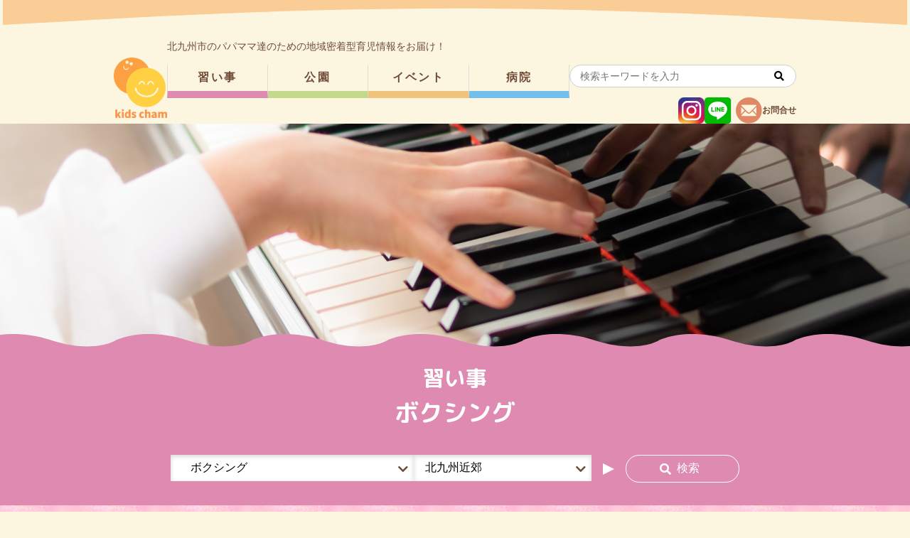

--- FILE ---
content_type: text/html; charset=UTF-8
request_url: https://kids-cham.com/school_cat/boxing/?school_area=kitakyushukinko
body_size: 15722
content:
<!DOCTYPE html>
<html lang="ja">

<head>
	<meta charset="UTF-8">
	<meta name="viewport" content="width=device-width">
	<meta name="description" content="2026年最新版！もう子育てに悩まない！北九州子育て総合案内所（子供の習い事・公園検索・イベント情報など。キッズチャム特典あり）写真、動画多数で知りたい情報が一目瞭然！リアルな口コミも掲載中">

	<!-- Google Tag Manager -->
	<script>(function(w,d,s,l,i){w[l]=w[l]||[];w[l].push({'gtm.start':
	new Date().getTime(),event:'gtm.js'});var f=d.getElementsByTagName(s)[0],
	j=d.createElement(s),dl=l!='dataLayer'?'&l='+l:'';j.async=true;j.src=
	'https://www.googletagmanager.com/gtm.js?id='+i+dl;f.parentNode.insertBefore(j,f);
	})(window,document,'script','dataLayer','GTM-N6SPC29V');</script>
	<!-- End Google Tag Manager -->

	<title>ボクシング | 北九州子育て応援サイト【kids cham】</title>
<meta name='robots' content='max-image-preview:large' />
<link rel='dns-prefetch' href='//ajax.googleapis.com' />
<link rel='dns-prefetch' href='//use.fontawesome.com' />
<link rel='dns-prefetch' href='//fonts.googleapis.com' />
<link rel="alternate" type="application/rss+xml" title="北九州子育て応援サイト【kids cham】 &raquo; ボクシング 習い事カテゴリー のフィード" href="https://kids-cham.com/school_cat/boxing/feed/" />

<!-- SEO SIMPLE PACK 3.6.2 -->
<meta name="robots" content="noindex">
<link rel="canonical" href="https://kids-cham.com/school_cat/boxing/">
<meta property="og:locale" content="ja_JP">
<meta property="og:type" content="website">
<meta property="og:title" content="ボクシング | 北九州子育て応援サイト【kids cham】">
<meta property="og:url" content="https://kids-cham.com/school_cat/boxing/">
<meta property="og:site_name" content="北九州子育て応援サイト【kids cham】">
<meta name="twitter:card" content="summary_large_image">
<!-- / SEO SIMPLE PACK -->

<style id='wp-img-auto-sizes-contain-inline-css'>
img:is([sizes=auto i],[sizes^="auto," i]){contain-intrinsic-size:3000px 1500px}
/*# sourceURL=wp-img-auto-sizes-contain-inline-css */
</style>
<link rel='stylesheet' id='eo-leaflet.js-css' href='https://kids-cham.com/wp-content/plugins/event-organiser/lib/leaflet/leaflet.min.css?ver=1.4.0' media='all' />
<style id='eo-leaflet.js-inline-css'>
.leaflet-popup-close-button{box-shadow:none!important;}
/*# sourceURL=eo-leaflet.js-inline-css */
</style>
<link rel='stylesheet' id='sbi_styles-css' href='https://kids-cham.com/wp-content/plugins/instagram-feed/css/sbi-styles.min.css?ver=6.9.0' media='all' />
<style id='wp-emoji-styles-inline-css'>

	img.wp-smiley, img.emoji {
		display: inline !important;
		border: none !important;
		box-shadow: none !important;
		height: 1em !important;
		width: 1em !important;
		margin: 0 0.07em !important;
		vertical-align: -0.1em !important;
		background: none !important;
		padding: 0 !important;
	}
/*# sourceURL=wp-emoji-styles-inline-css */
</style>
<style id='wp-block-library-inline-css'>
:root{--wp-block-synced-color:#7a00df;--wp-block-synced-color--rgb:122,0,223;--wp-bound-block-color:var(--wp-block-synced-color);--wp-editor-canvas-background:#ddd;--wp-admin-theme-color:#007cba;--wp-admin-theme-color--rgb:0,124,186;--wp-admin-theme-color-darker-10:#006ba1;--wp-admin-theme-color-darker-10--rgb:0,107,160.5;--wp-admin-theme-color-darker-20:#005a87;--wp-admin-theme-color-darker-20--rgb:0,90,135;--wp-admin-border-width-focus:2px}@media (min-resolution:192dpi){:root{--wp-admin-border-width-focus:1.5px}}.wp-element-button{cursor:pointer}:root .has-very-light-gray-background-color{background-color:#eee}:root .has-very-dark-gray-background-color{background-color:#313131}:root .has-very-light-gray-color{color:#eee}:root .has-very-dark-gray-color{color:#313131}:root .has-vivid-green-cyan-to-vivid-cyan-blue-gradient-background{background:linear-gradient(135deg,#00d084,#0693e3)}:root .has-purple-crush-gradient-background{background:linear-gradient(135deg,#34e2e4,#4721fb 50%,#ab1dfe)}:root .has-hazy-dawn-gradient-background{background:linear-gradient(135deg,#faaca8,#dad0ec)}:root .has-subdued-olive-gradient-background{background:linear-gradient(135deg,#fafae1,#67a671)}:root .has-atomic-cream-gradient-background{background:linear-gradient(135deg,#fdd79a,#004a59)}:root .has-nightshade-gradient-background{background:linear-gradient(135deg,#330968,#31cdcf)}:root .has-midnight-gradient-background{background:linear-gradient(135deg,#020381,#2874fc)}:root{--wp--preset--font-size--normal:16px;--wp--preset--font-size--huge:42px}.has-regular-font-size{font-size:1em}.has-larger-font-size{font-size:2.625em}.has-normal-font-size{font-size:var(--wp--preset--font-size--normal)}.has-huge-font-size{font-size:var(--wp--preset--font-size--huge)}.has-text-align-center{text-align:center}.has-text-align-left{text-align:left}.has-text-align-right{text-align:right}.has-fit-text{white-space:nowrap!important}#end-resizable-editor-section{display:none}.aligncenter{clear:both}.items-justified-left{justify-content:flex-start}.items-justified-center{justify-content:center}.items-justified-right{justify-content:flex-end}.items-justified-space-between{justify-content:space-between}.screen-reader-text{border:0;clip-path:inset(50%);height:1px;margin:-1px;overflow:hidden;padding:0;position:absolute;width:1px;word-wrap:normal!important}.screen-reader-text:focus{background-color:#ddd;clip-path:none;color:#444;display:block;font-size:1em;height:auto;left:5px;line-height:normal;padding:15px 23px 14px;text-decoration:none;top:5px;width:auto;z-index:100000}html :where(.has-border-color){border-style:solid}html :where([style*=border-top-color]){border-top-style:solid}html :where([style*=border-right-color]){border-right-style:solid}html :where([style*=border-bottom-color]){border-bottom-style:solid}html :where([style*=border-left-color]){border-left-style:solid}html :where([style*=border-width]){border-style:solid}html :where([style*=border-top-width]){border-top-style:solid}html :where([style*=border-right-width]){border-right-style:solid}html :where([style*=border-bottom-width]){border-bottom-style:solid}html :where([style*=border-left-width]){border-left-style:solid}html :where(img[class*=wp-image-]){height:auto;max-width:100%}:where(figure){margin:0 0 1em}html :where(.is-position-sticky){--wp-admin--admin-bar--position-offset:var(--wp-admin--admin-bar--height,0px)}@media screen and (max-width:600px){html :where(.is-position-sticky){--wp-admin--admin-bar--position-offset:0px}}
.vk-cols--reverse{flex-direction:row-reverse}.vk-cols--hasbtn{margin-bottom:0}.vk-cols--hasbtn>.row>.vk_gridColumn_item,.vk-cols--hasbtn>.wp-block-column{position:relative;padding-bottom:3em}.vk-cols--hasbtn>.row>.vk_gridColumn_item>.wp-block-buttons,.vk-cols--hasbtn>.row>.vk_gridColumn_item>.vk_button,.vk-cols--hasbtn>.wp-block-column>.wp-block-buttons,.vk-cols--hasbtn>.wp-block-column>.vk_button{position:absolute;bottom:0;width:100%}.vk-cols--fit.wp-block-columns{gap:0}.vk-cols--fit.wp-block-columns,.vk-cols--fit.wp-block-columns:not(.is-not-stacked-on-mobile){margin-top:0;margin-bottom:0;justify-content:space-between}.vk-cols--fit.wp-block-columns>.wp-block-column *:last-child,.vk-cols--fit.wp-block-columns:not(.is-not-stacked-on-mobile)>.wp-block-column *:last-child{margin-bottom:0}.vk-cols--fit.wp-block-columns>.wp-block-column>.wp-block-cover,.vk-cols--fit.wp-block-columns:not(.is-not-stacked-on-mobile)>.wp-block-column>.wp-block-cover{margin-top:0}.vk-cols--fit.wp-block-columns.has-background,.vk-cols--fit.wp-block-columns:not(.is-not-stacked-on-mobile).has-background{padding:0}@media(max-width: 599px){.vk-cols--fit.wp-block-columns:not(.has-background)>.wp-block-column:not(.has-background),.vk-cols--fit.wp-block-columns:not(.is-not-stacked-on-mobile):not(.has-background)>.wp-block-column:not(.has-background){padding-left:0 !important;padding-right:0 !important}}@media(min-width: 782px){.vk-cols--fit.wp-block-columns .block-editor-block-list__block.wp-block-column:not(:first-child),.vk-cols--fit.wp-block-columns>.wp-block-column:not(:first-child),.vk-cols--fit.wp-block-columns:not(.is-not-stacked-on-mobile) .block-editor-block-list__block.wp-block-column:not(:first-child),.vk-cols--fit.wp-block-columns:not(.is-not-stacked-on-mobile)>.wp-block-column:not(:first-child){margin-left:0}}@media(min-width: 600px)and (max-width: 781px){.vk-cols--fit.wp-block-columns .wp-block-column:nth-child(2n),.vk-cols--fit.wp-block-columns:not(.is-not-stacked-on-mobile) .wp-block-column:nth-child(2n){margin-left:0}.vk-cols--fit.wp-block-columns .wp-block-column:not(:only-child),.vk-cols--fit.wp-block-columns:not(.is-not-stacked-on-mobile) .wp-block-column:not(:only-child){flex-basis:50% !important}}.vk-cols--fit--gap1.wp-block-columns{gap:1px}@media(min-width: 600px)and (max-width: 781px){.vk-cols--fit--gap1.wp-block-columns .wp-block-column:not(:only-child){flex-basis:calc(50% - 1px) !important}}.vk-cols--fit.vk-cols--grid>.block-editor-block-list__block,.vk-cols--fit.vk-cols--grid>.wp-block-column,.vk-cols--fit.vk-cols--grid:not(.is-not-stacked-on-mobile)>.block-editor-block-list__block,.vk-cols--fit.vk-cols--grid:not(.is-not-stacked-on-mobile)>.wp-block-column{flex-basis:50%;box-sizing:border-box}@media(max-width: 599px){.vk-cols--fit.vk-cols--grid.vk-cols--grid--alignfull>.wp-block-column:nth-child(2)>.wp-block-cover,.vk-cols--fit.vk-cols--grid.vk-cols--grid--alignfull>.wp-block-column:nth-child(2)>.vk_outer,.vk-cols--fit.vk-cols--grid:not(.is-not-stacked-on-mobile).vk-cols--grid--alignfull>.wp-block-column:nth-child(2)>.wp-block-cover,.vk-cols--fit.vk-cols--grid:not(.is-not-stacked-on-mobile).vk-cols--grid--alignfull>.wp-block-column:nth-child(2)>.vk_outer{width:100vw;margin-right:calc((100% - 100vw)/2);margin-left:calc((100% - 100vw)/2)}}@media(min-width: 600px){.vk-cols--fit.vk-cols--grid.vk-cols--grid--alignfull>.wp-block-column:nth-child(2)>.wp-block-cover,.vk-cols--fit.vk-cols--grid.vk-cols--grid--alignfull>.wp-block-column:nth-child(2)>.vk_outer,.vk-cols--fit.vk-cols--grid:not(.is-not-stacked-on-mobile).vk-cols--grid--alignfull>.wp-block-column:nth-child(2)>.wp-block-cover,.vk-cols--fit.vk-cols--grid:not(.is-not-stacked-on-mobile).vk-cols--grid--alignfull>.wp-block-column:nth-child(2)>.vk_outer{margin-right:calc(100% - 50vw);width:50vw}}@media(min-width: 600px){.vk-cols--fit.vk-cols--grid.vk-cols--grid--alignfull.vk-cols--reverse>.wp-block-column,.vk-cols--fit.vk-cols--grid:not(.is-not-stacked-on-mobile).vk-cols--grid--alignfull.vk-cols--reverse>.wp-block-column{margin-left:0;margin-right:0}.vk-cols--fit.vk-cols--grid.vk-cols--grid--alignfull.vk-cols--reverse>.wp-block-column:nth-child(2)>.wp-block-cover,.vk-cols--fit.vk-cols--grid.vk-cols--grid--alignfull.vk-cols--reverse>.wp-block-column:nth-child(2)>.vk_outer,.vk-cols--fit.vk-cols--grid:not(.is-not-stacked-on-mobile).vk-cols--grid--alignfull.vk-cols--reverse>.wp-block-column:nth-child(2)>.wp-block-cover,.vk-cols--fit.vk-cols--grid:not(.is-not-stacked-on-mobile).vk-cols--grid--alignfull.vk-cols--reverse>.wp-block-column:nth-child(2)>.vk_outer{margin-left:calc(100% - 50vw)}}.vk-cols--menu h2,.vk-cols--menu h3,.vk-cols--menu h4,.vk-cols--menu h5{margin-bottom:.2em;text-shadow:#000 0 0 10px}.vk-cols--menu h2:first-child,.vk-cols--menu h3:first-child,.vk-cols--menu h4:first-child,.vk-cols--menu h5:first-child{margin-top:0}.vk-cols--menu p{margin-bottom:1rem;text-shadow:#000 0 0 10px}.vk-cols--menu .wp-block-cover__inner-container:last-child{margin-bottom:0}.vk-cols--fitbnrs .wp-block-column .wp-block-cover:hover img{filter:unset}.vk-cols--fitbnrs .wp-block-column .wp-block-cover:hover{background-color:unset}.vk-cols--fitbnrs .wp-block-column .wp-block-cover:hover .wp-block-cover__image-background{filter:unset !important}.vk-cols--fitbnrs .wp-block-cover .wp-block-cover__inner-container{position:absolute;height:100%;width:100%}.vk-cols--fitbnrs .vk_button{height:100%;margin:0}.vk-cols--fitbnrs .vk_button .vk_button_btn,.vk-cols--fitbnrs .vk_button .btn{height:100%;width:100%;border:none;box-shadow:none;background-color:unset !important;transition:unset}.vk-cols--fitbnrs .vk_button .vk_button_btn:hover,.vk-cols--fitbnrs .vk_button .btn:hover{transition:unset}.vk-cols--fitbnrs .vk_button .vk_button_btn:after,.vk-cols--fitbnrs .vk_button .btn:after{border:none}.vk-cols--fitbnrs .vk_button .vk_button_link_txt{width:100%;position:absolute;top:50%;left:50%;transform:translateY(-50%) translateX(-50%);font-size:2rem;text-shadow:#000 0 0 10px}.vk-cols--fitbnrs .vk_button .vk_button_link_subCaption{width:100%;position:absolute;top:calc(50% + 2.2em);left:50%;transform:translateY(-50%) translateX(-50%);text-shadow:#000 0 0 10px}@media(min-width: 992px){.vk-cols--media.wp-block-columns{gap:3rem}}.vk-fit-map figure{margin-bottom:0}.vk-fit-map iframe{position:relative;margin-bottom:0;display:block;max-height:400px;width:100vw}.vk-fit-map:is(.alignfull,.alignwide) div{max-width:100%}.vk-table--th--width25 :where(tr>*:first-child){width:25%}.vk-table--th--width30 :where(tr>*:first-child){width:30%}.vk-table--th--width35 :where(tr>*:first-child){width:35%}.vk-table--th--width40 :where(tr>*:first-child){width:40%}.vk-table--th--bg-bright :where(tr>*:first-child){background-color:var(--wp--preset--color--bg-secondary, rgba(0, 0, 0, 0.05))}@media(max-width: 599px){.vk-table--mobile-block :is(th,td){width:100%;display:block}.vk-table--mobile-block.wp-block-table table :is(th,td){border-top:none}}.vk-table--width--th25 :where(tr>*:first-child){width:25%}.vk-table--width--th30 :where(tr>*:first-child){width:30%}.vk-table--width--th35 :where(tr>*:first-child){width:35%}.vk-table--width--th40 :where(tr>*:first-child){width:40%}.no-margin{margin:0}@media(max-width: 599px){.wp-block-image.vk-aligncenter--mobile>.alignright{float:none;margin-left:auto;margin-right:auto}.vk-no-padding-horizontal--mobile{padding-left:0 !important;padding-right:0 !important}}

/*# sourceURL=wp-block-library-inline-css */
</style><style id='global-styles-inline-css'>
:root{--wp--preset--aspect-ratio--square: 1;--wp--preset--aspect-ratio--4-3: 4/3;--wp--preset--aspect-ratio--3-4: 3/4;--wp--preset--aspect-ratio--3-2: 3/2;--wp--preset--aspect-ratio--2-3: 2/3;--wp--preset--aspect-ratio--16-9: 16/9;--wp--preset--aspect-ratio--9-16: 9/16;--wp--preset--color--black: #000000;--wp--preset--color--cyan-bluish-gray: #abb8c3;--wp--preset--color--white: #ffffff;--wp--preset--color--pale-pink: #f78da7;--wp--preset--color--vivid-red: #cf2e2e;--wp--preset--color--luminous-vivid-orange: #ff6900;--wp--preset--color--luminous-vivid-amber: #fcb900;--wp--preset--color--light-green-cyan: #7bdcb5;--wp--preset--color--vivid-green-cyan: #00d084;--wp--preset--color--pale-cyan-blue: #8ed1fc;--wp--preset--color--vivid-cyan-blue: #0693e3;--wp--preset--color--vivid-purple: #9b51e0;--wp--preset--gradient--vivid-cyan-blue-to-vivid-purple: linear-gradient(135deg,rgb(6,147,227) 0%,rgb(155,81,224) 100%);--wp--preset--gradient--light-green-cyan-to-vivid-green-cyan: linear-gradient(135deg,rgb(122,220,180) 0%,rgb(0,208,130) 100%);--wp--preset--gradient--luminous-vivid-amber-to-luminous-vivid-orange: linear-gradient(135deg,rgb(252,185,0) 0%,rgb(255,105,0) 100%);--wp--preset--gradient--luminous-vivid-orange-to-vivid-red: linear-gradient(135deg,rgb(255,105,0) 0%,rgb(207,46,46) 100%);--wp--preset--gradient--very-light-gray-to-cyan-bluish-gray: linear-gradient(135deg,rgb(238,238,238) 0%,rgb(169,184,195) 100%);--wp--preset--gradient--cool-to-warm-spectrum: linear-gradient(135deg,rgb(74,234,220) 0%,rgb(151,120,209) 20%,rgb(207,42,186) 40%,rgb(238,44,130) 60%,rgb(251,105,98) 80%,rgb(254,248,76) 100%);--wp--preset--gradient--blush-light-purple: linear-gradient(135deg,rgb(255,206,236) 0%,rgb(152,150,240) 100%);--wp--preset--gradient--blush-bordeaux: linear-gradient(135deg,rgb(254,205,165) 0%,rgb(254,45,45) 50%,rgb(107,0,62) 100%);--wp--preset--gradient--luminous-dusk: linear-gradient(135deg,rgb(255,203,112) 0%,rgb(199,81,192) 50%,rgb(65,88,208) 100%);--wp--preset--gradient--pale-ocean: linear-gradient(135deg,rgb(255,245,203) 0%,rgb(182,227,212) 50%,rgb(51,167,181) 100%);--wp--preset--gradient--electric-grass: linear-gradient(135deg,rgb(202,248,128) 0%,rgb(113,206,126) 100%);--wp--preset--gradient--midnight: linear-gradient(135deg,rgb(2,3,129) 0%,rgb(40,116,252) 100%);--wp--preset--font-size--small: 13px;--wp--preset--font-size--medium: 20px;--wp--preset--font-size--large: 36px;--wp--preset--font-size--x-large: 42px;--wp--preset--spacing--20: 0.44rem;--wp--preset--spacing--30: 0.67rem;--wp--preset--spacing--40: 1rem;--wp--preset--spacing--50: 1.5rem;--wp--preset--spacing--60: 2.25rem;--wp--preset--spacing--70: 3.38rem;--wp--preset--spacing--80: 5.06rem;--wp--preset--shadow--natural: 6px 6px 9px rgba(0, 0, 0, 0.2);--wp--preset--shadow--deep: 12px 12px 50px rgba(0, 0, 0, 0.4);--wp--preset--shadow--sharp: 6px 6px 0px rgba(0, 0, 0, 0.2);--wp--preset--shadow--outlined: 6px 6px 0px -3px rgb(255, 255, 255), 6px 6px rgb(0, 0, 0);--wp--preset--shadow--crisp: 6px 6px 0px rgb(0, 0, 0);}:where(.is-layout-flex){gap: 0.5em;}:where(.is-layout-grid){gap: 0.5em;}body .is-layout-flex{display: flex;}.is-layout-flex{flex-wrap: wrap;align-items: center;}.is-layout-flex > :is(*, div){margin: 0;}body .is-layout-grid{display: grid;}.is-layout-grid > :is(*, div){margin: 0;}:where(.wp-block-columns.is-layout-flex){gap: 2em;}:where(.wp-block-columns.is-layout-grid){gap: 2em;}:where(.wp-block-post-template.is-layout-flex){gap: 1.25em;}:where(.wp-block-post-template.is-layout-grid){gap: 1.25em;}.has-black-color{color: var(--wp--preset--color--black) !important;}.has-cyan-bluish-gray-color{color: var(--wp--preset--color--cyan-bluish-gray) !important;}.has-white-color{color: var(--wp--preset--color--white) !important;}.has-pale-pink-color{color: var(--wp--preset--color--pale-pink) !important;}.has-vivid-red-color{color: var(--wp--preset--color--vivid-red) !important;}.has-luminous-vivid-orange-color{color: var(--wp--preset--color--luminous-vivid-orange) !important;}.has-luminous-vivid-amber-color{color: var(--wp--preset--color--luminous-vivid-amber) !important;}.has-light-green-cyan-color{color: var(--wp--preset--color--light-green-cyan) !important;}.has-vivid-green-cyan-color{color: var(--wp--preset--color--vivid-green-cyan) !important;}.has-pale-cyan-blue-color{color: var(--wp--preset--color--pale-cyan-blue) !important;}.has-vivid-cyan-blue-color{color: var(--wp--preset--color--vivid-cyan-blue) !important;}.has-vivid-purple-color{color: var(--wp--preset--color--vivid-purple) !important;}.has-black-background-color{background-color: var(--wp--preset--color--black) !important;}.has-cyan-bluish-gray-background-color{background-color: var(--wp--preset--color--cyan-bluish-gray) !important;}.has-white-background-color{background-color: var(--wp--preset--color--white) !important;}.has-pale-pink-background-color{background-color: var(--wp--preset--color--pale-pink) !important;}.has-vivid-red-background-color{background-color: var(--wp--preset--color--vivid-red) !important;}.has-luminous-vivid-orange-background-color{background-color: var(--wp--preset--color--luminous-vivid-orange) !important;}.has-luminous-vivid-amber-background-color{background-color: var(--wp--preset--color--luminous-vivid-amber) !important;}.has-light-green-cyan-background-color{background-color: var(--wp--preset--color--light-green-cyan) !important;}.has-vivid-green-cyan-background-color{background-color: var(--wp--preset--color--vivid-green-cyan) !important;}.has-pale-cyan-blue-background-color{background-color: var(--wp--preset--color--pale-cyan-blue) !important;}.has-vivid-cyan-blue-background-color{background-color: var(--wp--preset--color--vivid-cyan-blue) !important;}.has-vivid-purple-background-color{background-color: var(--wp--preset--color--vivid-purple) !important;}.has-black-border-color{border-color: var(--wp--preset--color--black) !important;}.has-cyan-bluish-gray-border-color{border-color: var(--wp--preset--color--cyan-bluish-gray) !important;}.has-white-border-color{border-color: var(--wp--preset--color--white) !important;}.has-pale-pink-border-color{border-color: var(--wp--preset--color--pale-pink) !important;}.has-vivid-red-border-color{border-color: var(--wp--preset--color--vivid-red) !important;}.has-luminous-vivid-orange-border-color{border-color: var(--wp--preset--color--luminous-vivid-orange) !important;}.has-luminous-vivid-amber-border-color{border-color: var(--wp--preset--color--luminous-vivid-amber) !important;}.has-light-green-cyan-border-color{border-color: var(--wp--preset--color--light-green-cyan) !important;}.has-vivid-green-cyan-border-color{border-color: var(--wp--preset--color--vivid-green-cyan) !important;}.has-pale-cyan-blue-border-color{border-color: var(--wp--preset--color--pale-cyan-blue) !important;}.has-vivid-cyan-blue-border-color{border-color: var(--wp--preset--color--vivid-cyan-blue) !important;}.has-vivid-purple-border-color{border-color: var(--wp--preset--color--vivid-purple) !important;}.has-vivid-cyan-blue-to-vivid-purple-gradient-background{background: var(--wp--preset--gradient--vivid-cyan-blue-to-vivid-purple) !important;}.has-light-green-cyan-to-vivid-green-cyan-gradient-background{background: var(--wp--preset--gradient--light-green-cyan-to-vivid-green-cyan) !important;}.has-luminous-vivid-amber-to-luminous-vivid-orange-gradient-background{background: var(--wp--preset--gradient--luminous-vivid-amber-to-luminous-vivid-orange) !important;}.has-luminous-vivid-orange-to-vivid-red-gradient-background{background: var(--wp--preset--gradient--luminous-vivid-orange-to-vivid-red) !important;}.has-very-light-gray-to-cyan-bluish-gray-gradient-background{background: var(--wp--preset--gradient--very-light-gray-to-cyan-bluish-gray) !important;}.has-cool-to-warm-spectrum-gradient-background{background: var(--wp--preset--gradient--cool-to-warm-spectrum) !important;}.has-blush-light-purple-gradient-background{background: var(--wp--preset--gradient--blush-light-purple) !important;}.has-blush-bordeaux-gradient-background{background: var(--wp--preset--gradient--blush-bordeaux) !important;}.has-luminous-dusk-gradient-background{background: var(--wp--preset--gradient--luminous-dusk) !important;}.has-pale-ocean-gradient-background{background: var(--wp--preset--gradient--pale-ocean) !important;}.has-electric-grass-gradient-background{background: var(--wp--preset--gradient--electric-grass) !important;}.has-midnight-gradient-background{background: var(--wp--preset--gradient--midnight) !important;}.has-small-font-size{font-size: var(--wp--preset--font-size--small) !important;}.has-medium-font-size{font-size: var(--wp--preset--font-size--medium) !important;}.has-large-font-size{font-size: var(--wp--preset--font-size--large) !important;}.has-x-large-font-size{font-size: var(--wp--preset--font-size--x-large) !important;}
/*# sourceURL=global-styles-inline-css */
</style>

<style id='classic-theme-styles-inline-css'>
/*! This file is auto-generated */
.wp-block-button__link{color:#fff;background-color:#32373c;border-radius:9999px;box-shadow:none;text-decoration:none;padding:calc(.667em + 2px) calc(1.333em + 2px);font-size:1.125em}.wp-block-file__button{background:#32373c;color:#fff;text-decoration:none}
/*# sourceURL=/wp-includes/css/classic-themes.min.css */
</style>
<link rel='stylesheet' id='taco-block-css' href='https://kids-cham.com/wp-content/themes/kidscham/css/block.css?ver=1657018423' media='all' />
<link rel='stylesheet' id='jin-css' href='https://kids-cham.com/wp-content/themes/kidscham/css/jin.css?ver=1657153873' media='all' />
<link rel='stylesheet' id='contact-form-7-css' href='https://kids-cham.com/wp-content/plugins/contact-form-7/includes/css/styles.css?ver=6.0.6' media='all' />
<style id='contact-form-7-inline-css'>
.wpcf7 .wpcf7-recaptcha iframe {margin-bottom: 0;}.wpcf7 .wpcf7-recaptcha[data-align="center"] > div {margin: 0 auto;}.wpcf7 .wpcf7-recaptcha[data-align="right"] > div {margin: 0 0 0 auto;}
/*# sourceURL=contact-form-7-inline-css */
</style>
<link rel='stylesheet' id='searchandfilter-css' href='https://kids-cham.com/wp-content/plugins/search-filter/style.css?ver=1' media='all' />
<link rel='stylesheet' id='taco-fontawesome-css' href='//use.fontawesome.com/releases/v5.8.1/css/all.css' media='all' />
<link rel='stylesheet' id='taco-googlefonts-css' href='https://fonts.googleapis.com/css2?family=M+PLUS+Rounded+1c%3Awght%40400%3B700%3B900&#038;display=swap&#038;ver=6.9' media='all' />
<link rel='stylesheet' id='slick-theme-css' href='https://kids-cham.com/wp-content/themes/kidscham/style.css?ver=1656550816' media='all' />
<link rel='stylesheet' id='slick-css' href='https://kids-cham.com/wp-content/themes/kidscham/style.css?ver=1656550816' media='all' />
<link rel='stylesheet' id='modaal-css' href='https://kids-cham.com/wp-content/themes/kidscham/style.css?ver=1656550815' media='all' />
<link rel='stylesheet' id='taco-style-css' href='https://kids-cham.com/wp-content/themes/kidscham/style.css?ver=1656550759' media='all' />
<link rel='stylesheet' id='taco-parts-css' href='https://kids-cham.com/wp-content/themes/kidscham/css/parts.css?ver=1656550763' media='all' />
<link rel='stylesheet' id='taco-common-css' href='https://kids-cham.com/wp-content/themes/kidscham/css/common.css?ver=1662381601' media='all' />
<script src="//ajax.googleapis.com/ajax/libs/jquery/3.4.1/jquery.min.js?ver=3.4.1" id="jquery-js"></script>
<link rel="https://api.w.org/" href="https://kids-cham.com/wp-json/" /><link rel="alternate" title="JSON" type="application/json" href="https://kids-cham.com/wp-json/wp/v2/school_cat/98" /><link rel="EditURI" type="application/rsd+xml" title="RSD" href="https://kids-cham.com/xmlrpc.php?rsd" />
<meta name="generator" content="WordPress 6.9" />
<style type="text/css">.broken_link, a.broken_link {
	text-decoration: line-through;
}</style><link rel="icon" href="https://kids-cham.com/wp-content/uploads/2021/11/cropped-S__29999108-32x32.jpg" sizes="32x32" />
<link rel="icon" href="https://kids-cham.com/wp-content/uploads/2021/11/cropped-S__29999108-192x192.jpg" sizes="192x192" />
<link rel="apple-touch-icon" href="https://kids-cham.com/wp-content/uploads/2021/11/cropped-S__29999108-180x180.jpg" />
<meta name="msapplication-TileImage" content="https://kids-cham.com/wp-content/uploads/2021/11/cropped-S__29999108-270x270.jpg" />
	<script>
		jQuery(function($) {
			//ふわアニメーションclass
			$("main>div:not(:nth-of-type(-n+2))").addClass("f-element");
		});
	</script>

	<!-- Google tag (gtag.js) -->
	<script async src="https://www.googletagmanager.com/gtag/js?id=G-TB8PZMN2V7"></script>
	<script>
		window.dataLayer = window.dataLayer || [];
		function gtag(){dataLayer.push(arguments);}
		gtag('js', new Date());
		gtag('config', 'G-TB8PZMN2V7');
	</script>
</head>


<body class="archive tax-school_cat term-boxing term-98 wp-embed-responsive wp-theme-kidscham posttype_school">

<!-- Google Tag Manager (noscript) -->
<noscript><iframe src="https://www.googletagmanager.com/ns.html?id=GTM-N6SPC29V"
height="0" width="0" style="display:none;visibility:hidden"></iframe></noscript>
<!-- End Google Tag Manager (noscript) -->


<header>
	<div class="logo-area">
		<a href="https://kids-cham.com/">
						<img src="https://kids-cham.com/wp-content/uploads/2022/03/kidscham.png" class="logo">
			<div class="logo-txt sponly">
				<p class="sub">北九州子育て応援サイト</p>
				<p class="title">キッズチャム</p>
			</div>
		</a>
	</div>

	<div class="pcnav pconly">
		<p class="pcnav__txt">北九州市のパパママ達のための地域密着型育児情報をお届け！</p>
		<div class="pcnav__main">
							<nav class="pcnav__main__L">
					<div class="menu-main-pc-container"><ul id="menu-main-pc" class="menu"><li id="menu-item-7764" class="school menu-item menu-item-type-post_type_archive menu-item-object-school menu-item-7764"><a href="https://kids-cham.com/school/">習い事</a></li>
<li id="menu-item-7765" class="park menu-item menu-item-type-post_type_archive menu-item-object-park menu-item-7765"><a href="https://kids-cham.com/park/">公園</a></li>
<li id="menu-item-8160" class="event menu-item menu-item-type-custom menu-item-object-custom menu-item-8160"><a href="/events/">イベント</a></li>
<li id="menu-item-7768" class="hospital menu-item menu-item-type-post_type_archive menu-item-object-hospital menu-item-7768"><a href="https://kids-cham.com/hospital/">病院</a></li>
</ul></div>				</nav>
			
			<div class="pcnav__main__R">
				<form role="search" method="get" id="searchform" class="searchform" action="https://kids-cham.com/">
	<input type="text" value="" name="s" id="s" placeholder="検索キーワードを入力" />
	<button type="submit" class="searchico"><i class="fas fa-search"></i></button>
</form>				<div class="sns">
					<a href="https://www.instagram.com/kids.cham/" target="_blank"><img src="https://kids-cham.com/wp-content/themes/kidscham/images/sns_instagram.svg" alt="Instagram"></a>
					<a href="https://lin.ee/ESgTBgN" target="_blank"><img src="https://kids-cham.com/wp-content/themes/kidscham/images/sns_line.svg" alt="LINE"></a>
					<a href="/advertising/" class="mail"><img src="https://kids-cham.com/wp-content/themes/kidscham/images/icon_mail.svg" alt="メール"><span>お問合せ</span></a>
				</div>
			</div>
		</div>
	</div>

	<nav class="spnav sponly">
		<div class="openbtn"><span></span><span></span><span></span></div>

		<div class="menu-sp-ham-container">
			<ul id="menu-sp-ham" class="menu">
				<li class="menu-item"><a href="/about-kidscham/">キッズチャムとは</a></li>
				<li class="menu-item"><a href="/school/">習い事検索</a></li>
				<li class="menu-item"><a href="/park/">公園検索</a></li>
				<li class="menu-item"><a href="/hospital/">病院検索</a></li>
				<li class="menu-item"><a href="/events/">イベント</a></li>
				<li class="menu-item"><a href="/blog/">ブログ</a></li>
				<li class="menu-item"><a href="/advertising/">お問い合わせ</a></li>
			</ul>

			<ul id="menu-sp-ham" class="menu addmenu">
				<li class="search"><form role="search" method="get" id="searchform" class="searchform" action="https://kids-cham.com/">
	<input type="text" value="" name="s" id="s" placeholder="検索キーワードを入力" />
	<button type="submit" class="searchico"><i class="fas fa-search"></i></button>
</form></li>
				<li class="sns">
					<div class="sns_item">
						<a href="https://www.instagram.com/kids.cham/" target="_blank">
							<img src="https://kids-cham.com/wp-content/themes/kidscham/images/brand_instagram.png" alt="instagram">
						</a>
					</div>
					<div class="sns_item">
						<a href="https://lin.ee/ESgTBgN" target="_blank">
							<img src="https://kids-cham.com/wp-content/themes/kidscham/images/brand_line.png" alt="line">
						</a>
					</div>
				</li>
			</ul>
		</div>
	</nav>
</header>

<main>

	
<div class="top-area alignfull tax-archive">
	<div class="top-area__image">
					<img src="https://kids-cham.com/wp-content/uploads/2022/03/school_main.png">
			</div>

	<div class="top-area__search">
		<h1 class="text_flag">習い事</h1>

						<h2>ボクシング</h2>
						<div class="sfform">
	
				<form action="" method="post" class="searchandfilter">
					<div><ul><li><select  name='ofschool_cat' id='ofschool_cat' class='postform'>
	<option value='0'>習い事の種類</option>
	<option class="level-0" value="210">スポーツ・運動教室</option>
	<option class="level-1" value="133">&nbsp;&nbsp;&nbsp;サッカー</option>
	<option class="level-1" value="95">&nbsp;&nbsp;&nbsp;バレエ</option>
	<option class="level-1" value="134">&nbsp;&nbsp;&nbsp;野球</option>
	<option class="level-1" value="105">&nbsp;&nbsp;&nbsp;空手</option>
	<option class="level-1" value="94">&nbsp;&nbsp;&nbsp;ダンス</option>
	<option class="level-1" value="92">&nbsp;&nbsp;&nbsp;スイミング</option>
	<option class="level-1" value="131">&nbsp;&nbsp;&nbsp;卓球</option>
	<option class="level-1" value="216">&nbsp;&nbsp;&nbsp;剣道</option>
	<option class="level-1" value="100">&nbsp;&nbsp;&nbsp;体操・陸上・運動</option>
	<option class="level-1" value="140">&nbsp;&nbsp;&nbsp;バスケットボール</option>
	<option class="level-1" value="217">&nbsp;&nbsp;&nbsp;テニス</option>
	<option class="level-1" value="218">&nbsp;&nbsp;&nbsp;ゴルフ</option>
	<option class="level-1" value="103">&nbsp;&nbsp;&nbsp;柔道・柔術・武術</option>
	<option class="level-1" value="137">&nbsp;&nbsp;&nbsp;バレーボール</option>
	<option class="level-1" value="219">&nbsp;&nbsp;&nbsp;ボルダリング</option>
	<option class="level-1" value="98" selected="selected">&nbsp;&nbsp;&nbsp;ボクシング</option>
	<option class="level-1" value="220">&nbsp;&nbsp;&nbsp;クライミング</option>
	<option class="level-1" value="120">&nbsp;&nbsp;&nbsp;その他スポーツ</option>
	<option class="level-0" value="211">学習教室</option>
	<option class="level-1" value="126">&nbsp;&nbsp;&nbsp;英語・英会話</option>
	<option class="level-1" value="221">&nbsp;&nbsp;&nbsp;学習塾・家庭教師</option>
	<option class="level-1" value="107">&nbsp;&nbsp;&nbsp;習字・書道</option>
	<option class="level-1" value="222">&nbsp;&nbsp;&nbsp;そろばん</option>
	<option class="level-1" value="223">&nbsp;&nbsp;&nbsp;その他学習塾</option>
	<option class="level-0" value="212">音楽教室</option>
	<option class="level-1" value="96">&nbsp;&nbsp;&nbsp;ピアノ</option>
	<option class="level-1" value="224">&nbsp;&nbsp;&nbsp;歌</option>
	<option class="level-1" value="225">&nbsp;&nbsp;&nbsp;その他音楽教室</option>
	<option class="level-0" value="213">幼児教室・リトミック</option>
	<option class="level-1" value="226">&nbsp;&nbsp;&nbsp;幼児教室・リトミック</option>
	<option class="level-0" value="214">プログラミング教室</option>
	<option class="level-1" value="88">&nbsp;&nbsp;&nbsp;プログラミング</option>
	<option class="level-0" value="215">その他</option>
	<option class="level-1" value="227">&nbsp;&nbsp;&nbsp;美術</option>
	<option class="level-1" value="228">&nbsp;&nbsp;&nbsp;アフタースクール</option>
	<option class="level-1" value="102">&nbsp;&nbsp;&nbsp;料理教室</option>
	<option class="level-1" value="149">&nbsp;&nbsp;&nbsp;その他</option>
</select>
<input type="hidden" name="ofschool_cat_operator" value="and" /></li><li><select  name='ofschool_area' id='ofschool_area' class='postform'>
	<option value='0'>エリア</option>
	<option class="level-0" value="301">戸畑</option>
	<option class="level-0" value="244">門司区</option>
	<option class="level-0" value="241">小倉北区</option>
	<option class="level-0" value="240">小倉南区</option>
	<option class="level-0" value="243">若松区</option>
	<option class="level-0" value="239">八幡東区</option>
	<option class="level-0" value="237">八幡西区</option>
	<option class="level-0" value="242">戸畑区</option>
	<option class="level-0" value="238" selected="selected">北九州近郊</option>
</select>
<input type="hidden" name="ofschool_area_operator" value="and" /></li><li><input type="hidden" name="ofsubmitted" value="1"><input type="submit" value="検索"></li></ul></div></form></div>			</div>
</div>	<div class="pickup slider alignfull">
		
						<div class="pickup_item">
				<a href="https://kids-cham.com/wmrg">
					<img src="https://kids-cham.com/wp-content/uploads/2022/03/明るくカラフル-国際子どもの本の日イベント-Facebookイベントカバー.png">
				</a>
			</div>
		
						<div class="pickup_item">
				<a href="/advertising/order/">
					<img src="https://kids-cham.com/wp-content/uploads/2022/03/習い事01.jpg">
				</a>
			</div>
		
						<div class="pickup_item">
				<a href="/school/kitakyushu-swimming-school-merit/">
					<img src="https://kids-cham.com/wp-content/uploads/2022/03/school_bnr_swim.jpg">
				</a>
			</div>
		
						<div class="pickup_item">
				<a href="/school/child-study-english-merit-in-kitakyusyu/">
					<img src="https://kids-cham.com/wp-content/uploads/2022/03/school_bnr_en.jpg">
				</a>
			</div>
			</div>

<p class="cat_follow" style="font-size:85%;">※情報の誤り・追記・削除依頼がありましたら「<a href="/advertising/etc/">お問合せ</a>」よりご連絡ください。</p>


	<div class="post-list">
		

				<div id="post-1185" class="post-list__item post-list__item-inner post-1185 school type-school status-publish hentry school_cat-martial-arts school_cat-boxing school_area-kitakyushukinko">

					<div class="post__img">
						<img src="https://kids-cham.com/wp-content/uploads/2021/04/3151457_s-e1619446232648.jpg" alt="格闘技道場 真闘術">
					</div>
					<div class="post__txt">
						<div class="post__txt__title">
							<h2>格闘技道場 真闘術</h2>
							<div class="cmnt">
		<span class="cmnt_num">
		<i class="fas fa-pen"></i>
		<a href="https://kids-cham.com/school/1185/" class="cmnt-modal">0件</a>
	</span>
</div>						</div>
						<div class="post__txt__info">
							<p class="ad"><i class="fas fa-map-marker-alt"></i>



			遠賀郡遠賀町広渡1581-1
</p>
							<p class="tel"><i class="fas fa-phone-volume"></i>093-293-6934</p>
						</div>
					</div>
				</div>

			
			</div>

	


<div class="alignfull school_list_area">
	<h2 class="title_border pink">習い事を選ぶ</h2>
	<div class="cate-list">
				<div class="cate-list__item">
			<img class="cate-list__item__img" src="https://kids-cham.com/wp-content/uploads/2022/03/school-cate_img02.png">
			<p class="cate-list__item__txt">
				スポーツ・運動教室			</p>
			<i class="fas fa-arrow-circle-right"></i>

			<div class="cate-list__item__subcat">
								<div class="subcat-close">
					<i class="fas fa-window-close"></i>
				</div>
				<!-- 2層目：サブカテゴリー -->
				<ul>
					<li class="cate-list__item__subcat__item">
						スポーツ・運動教室すべて
					</li>
					<!-- 3層目：エリア -->
					<div class="cate-list__item__subcat__area">
						<div class="area-close">
							<i class="fas fa-angle-left">戻る</i>
						</div>

						<ul>
							<li class="cate-list__item__subcat__area__item">
								<a href="https://kids-cham.com/school_cat/sports/">すべてのエリア</a>
							</li>
															<li class="cate-list__item__subcat__area__item">
									<a href="https://kids-cham.com/school_cat/sports/?school_area=%e6%88%b8%e7%95%91">
										戸畑									</a>
								</li>
															<li class="cate-list__item__subcat__area__item">
									<a href="https://kids-cham.com/school_cat/sports/?school_area=mojiku">
										門司区									</a>
								</li>
															<li class="cate-list__item__subcat__area__item">
									<a href="https://kids-cham.com/school_cat/sports/?school_area=kokurakitaku">
										小倉北区									</a>
								</li>
															<li class="cate-list__item__subcat__area__item">
									<a href="https://kids-cham.com/school_cat/sports/?school_area=kokuraminamiku">
										小倉南区									</a>
								</li>
															<li class="cate-list__item__subcat__area__item">
									<a href="https://kids-cham.com/school_cat/sports/?school_area=wakamatuku">
										若松区									</a>
								</li>
															<li class="cate-list__item__subcat__area__item">
									<a href="https://kids-cham.com/school_cat/sports/?school_area=yahatahigashiku">
										八幡東区									</a>
								</li>
															<li class="cate-list__item__subcat__area__item">
									<a href="https://kids-cham.com/school_cat/sports/?school_area=yahataishiku">
										八幡西区									</a>
								</li>
															<li class="cate-list__item__subcat__area__item">
									<a href="https://kids-cham.com/school_cat/sports/?school_area=tobataku">
										戸畑区									</a>
								</li>
															<li class="cate-list__item__subcat__area__item">
									<a href="https://kids-cham.com/school_cat/sports/?school_area=kitakyushukinko">
										北九州近郊									</a>
								</li>
													</ul>
					</div><!-- /3層目：エリア -->
											<li class="cate-list__item__subcat__item">サッカー</li>
						<!-- 3層目：エリア -->
						<div class="cate-list__item__subcat__area">
							<div class="area-close">
								<i class="fas fa-angle-left">戻る</i>
							</div>
							<ul>
								<li class="cate-list__item__subcat__area__item">
									<a href="https://kids-cham.com/school_cat/soccer/">すべてのエリア</a>
								</li>
																	<li class="cate-list__item__subcat__area__item">
										<a href="https://kids-cham.com/school_cat/soccer/?school_area=%e6%88%b8%e7%95%91">
											戸畑										</a>
									</li>
																	<li class="cate-list__item__subcat__area__item">
										<a href="https://kids-cham.com/school_cat/soccer/?school_area=mojiku">
											門司区										</a>
									</li>
																	<li class="cate-list__item__subcat__area__item">
										<a href="https://kids-cham.com/school_cat/soccer/?school_area=kokurakitaku">
											小倉北区										</a>
									</li>
																	<li class="cate-list__item__subcat__area__item">
										<a href="https://kids-cham.com/school_cat/soccer/?school_area=kokuraminamiku">
											小倉南区										</a>
									</li>
																	<li class="cate-list__item__subcat__area__item">
										<a href="https://kids-cham.com/school_cat/soccer/?school_area=wakamatuku">
											若松区										</a>
									</li>
																	<li class="cate-list__item__subcat__area__item">
										<a href="https://kids-cham.com/school_cat/soccer/?school_area=yahatahigashiku">
											八幡東区										</a>
									</li>
																	<li class="cate-list__item__subcat__area__item">
										<a href="https://kids-cham.com/school_cat/soccer/?school_area=yahataishiku">
											八幡西区										</a>
									</li>
																	<li class="cate-list__item__subcat__area__item">
										<a href="https://kids-cham.com/school_cat/soccer/?school_area=tobataku">
											戸畑区										</a>
									</li>
																	<li class="cate-list__item__subcat__area__item">
										<a href="https://kids-cham.com/school_cat/soccer/?school_area=kitakyushukinko">
											北九州近郊										</a>
									</li>
															</ul>
						</div><!-- /3層目：エリア -->
											<li class="cate-list__item__subcat__item">バレエ</li>
						<!-- 3層目：エリア -->
						<div class="cate-list__item__subcat__area">
							<div class="area-close">
								<i class="fas fa-angle-left">戻る</i>
							</div>
							<ul>
								<li class="cate-list__item__subcat__area__item">
									<a href="https://kids-cham.com/school_cat/ballet/">すべてのエリア</a>
								</li>
																	<li class="cate-list__item__subcat__area__item">
										<a href="https://kids-cham.com/school_cat/ballet/?school_area=%e6%88%b8%e7%95%91">
											戸畑										</a>
									</li>
																	<li class="cate-list__item__subcat__area__item">
										<a href="https://kids-cham.com/school_cat/ballet/?school_area=mojiku">
											門司区										</a>
									</li>
																	<li class="cate-list__item__subcat__area__item">
										<a href="https://kids-cham.com/school_cat/ballet/?school_area=kokurakitaku">
											小倉北区										</a>
									</li>
																	<li class="cate-list__item__subcat__area__item">
										<a href="https://kids-cham.com/school_cat/ballet/?school_area=kokuraminamiku">
											小倉南区										</a>
									</li>
																	<li class="cate-list__item__subcat__area__item">
										<a href="https://kids-cham.com/school_cat/ballet/?school_area=wakamatuku">
											若松区										</a>
									</li>
																	<li class="cate-list__item__subcat__area__item">
										<a href="https://kids-cham.com/school_cat/ballet/?school_area=yahatahigashiku">
											八幡東区										</a>
									</li>
																	<li class="cate-list__item__subcat__area__item">
										<a href="https://kids-cham.com/school_cat/ballet/?school_area=yahataishiku">
											八幡西区										</a>
									</li>
																	<li class="cate-list__item__subcat__area__item">
										<a href="https://kids-cham.com/school_cat/ballet/?school_area=tobataku">
											戸畑区										</a>
									</li>
																	<li class="cate-list__item__subcat__area__item">
										<a href="https://kids-cham.com/school_cat/ballet/?school_area=kitakyushukinko">
											北九州近郊										</a>
									</li>
															</ul>
						</div><!-- /3層目：エリア -->
											<li class="cate-list__item__subcat__item">野球</li>
						<!-- 3層目：エリア -->
						<div class="cate-list__item__subcat__area">
							<div class="area-close">
								<i class="fas fa-angle-left">戻る</i>
							</div>
							<ul>
								<li class="cate-list__item__subcat__area__item">
									<a href="https://kids-cham.com/school_cat/baseball/">すべてのエリア</a>
								</li>
																	<li class="cate-list__item__subcat__area__item">
										<a href="https://kids-cham.com/school_cat/baseball/?school_area=%e6%88%b8%e7%95%91">
											戸畑										</a>
									</li>
																	<li class="cate-list__item__subcat__area__item">
										<a href="https://kids-cham.com/school_cat/baseball/?school_area=mojiku">
											門司区										</a>
									</li>
																	<li class="cate-list__item__subcat__area__item">
										<a href="https://kids-cham.com/school_cat/baseball/?school_area=kokurakitaku">
											小倉北区										</a>
									</li>
																	<li class="cate-list__item__subcat__area__item">
										<a href="https://kids-cham.com/school_cat/baseball/?school_area=kokuraminamiku">
											小倉南区										</a>
									</li>
																	<li class="cate-list__item__subcat__area__item">
										<a href="https://kids-cham.com/school_cat/baseball/?school_area=wakamatuku">
											若松区										</a>
									</li>
																	<li class="cate-list__item__subcat__area__item">
										<a href="https://kids-cham.com/school_cat/baseball/?school_area=yahatahigashiku">
											八幡東区										</a>
									</li>
																	<li class="cate-list__item__subcat__area__item">
										<a href="https://kids-cham.com/school_cat/baseball/?school_area=yahataishiku">
											八幡西区										</a>
									</li>
																	<li class="cate-list__item__subcat__area__item">
										<a href="https://kids-cham.com/school_cat/baseball/?school_area=tobataku">
											戸畑区										</a>
									</li>
																	<li class="cate-list__item__subcat__area__item">
										<a href="https://kids-cham.com/school_cat/baseball/?school_area=kitakyushukinko">
											北九州近郊										</a>
									</li>
															</ul>
						</div><!-- /3層目：エリア -->
											<li class="cate-list__item__subcat__item">空手</li>
						<!-- 3層目：エリア -->
						<div class="cate-list__item__subcat__area">
							<div class="area-close">
								<i class="fas fa-angle-left">戻る</i>
							</div>
							<ul>
								<li class="cate-list__item__subcat__area__item">
									<a href="https://kids-cham.com/school_cat/karate/">すべてのエリア</a>
								</li>
																	<li class="cate-list__item__subcat__area__item">
										<a href="https://kids-cham.com/school_cat/karate/?school_area=%e6%88%b8%e7%95%91">
											戸畑										</a>
									</li>
																	<li class="cate-list__item__subcat__area__item">
										<a href="https://kids-cham.com/school_cat/karate/?school_area=mojiku">
											門司区										</a>
									</li>
																	<li class="cate-list__item__subcat__area__item">
										<a href="https://kids-cham.com/school_cat/karate/?school_area=kokurakitaku">
											小倉北区										</a>
									</li>
																	<li class="cate-list__item__subcat__area__item">
										<a href="https://kids-cham.com/school_cat/karate/?school_area=kokuraminamiku">
											小倉南区										</a>
									</li>
																	<li class="cate-list__item__subcat__area__item">
										<a href="https://kids-cham.com/school_cat/karate/?school_area=wakamatuku">
											若松区										</a>
									</li>
																	<li class="cate-list__item__subcat__area__item">
										<a href="https://kids-cham.com/school_cat/karate/?school_area=yahatahigashiku">
											八幡東区										</a>
									</li>
																	<li class="cate-list__item__subcat__area__item">
										<a href="https://kids-cham.com/school_cat/karate/?school_area=yahataishiku">
											八幡西区										</a>
									</li>
																	<li class="cate-list__item__subcat__area__item">
										<a href="https://kids-cham.com/school_cat/karate/?school_area=tobataku">
											戸畑区										</a>
									</li>
																	<li class="cate-list__item__subcat__area__item">
										<a href="https://kids-cham.com/school_cat/karate/?school_area=kitakyushukinko">
											北九州近郊										</a>
									</li>
															</ul>
						</div><!-- /3層目：エリア -->
											<li class="cate-list__item__subcat__item">ダンス</li>
						<!-- 3層目：エリア -->
						<div class="cate-list__item__subcat__area">
							<div class="area-close">
								<i class="fas fa-angle-left">戻る</i>
							</div>
							<ul>
								<li class="cate-list__item__subcat__area__item">
									<a href="https://kids-cham.com/school_cat/dance/">すべてのエリア</a>
								</li>
																	<li class="cate-list__item__subcat__area__item">
										<a href="https://kids-cham.com/school_cat/dance/?school_area=%e6%88%b8%e7%95%91">
											戸畑										</a>
									</li>
																	<li class="cate-list__item__subcat__area__item">
										<a href="https://kids-cham.com/school_cat/dance/?school_area=mojiku">
											門司区										</a>
									</li>
																	<li class="cate-list__item__subcat__area__item">
										<a href="https://kids-cham.com/school_cat/dance/?school_area=kokurakitaku">
											小倉北区										</a>
									</li>
																	<li class="cate-list__item__subcat__area__item">
										<a href="https://kids-cham.com/school_cat/dance/?school_area=kokuraminamiku">
											小倉南区										</a>
									</li>
																	<li class="cate-list__item__subcat__area__item">
										<a href="https://kids-cham.com/school_cat/dance/?school_area=wakamatuku">
											若松区										</a>
									</li>
																	<li class="cate-list__item__subcat__area__item">
										<a href="https://kids-cham.com/school_cat/dance/?school_area=yahatahigashiku">
											八幡東区										</a>
									</li>
																	<li class="cate-list__item__subcat__area__item">
										<a href="https://kids-cham.com/school_cat/dance/?school_area=yahataishiku">
											八幡西区										</a>
									</li>
																	<li class="cate-list__item__subcat__area__item">
										<a href="https://kids-cham.com/school_cat/dance/?school_area=tobataku">
											戸畑区										</a>
									</li>
																	<li class="cate-list__item__subcat__area__item">
										<a href="https://kids-cham.com/school_cat/dance/?school_area=kitakyushukinko">
											北九州近郊										</a>
									</li>
															</ul>
						</div><!-- /3層目：エリア -->
											<li class="cate-list__item__subcat__item">スイミング</li>
						<!-- 3層目：エリア -->
						<div class="cate-list__item__subcat__area">
							<div class="area-close">
								<i class="fas fa-angle-left">戻る</i>
							</div>
							<ul>
								<li class="cate-list__item__subcat__area__item">
									<a href="https://kids-cham.com/school_cat/swimming/">すべてのエリア</a>
								</li>
																	<li class="cate-list__item__subcat__area__item">
										<a href="https://kids-cham.com/school_cat/swimming/?school_area=%e6%88%b8%e7%95%91">
											戸畑										</a>
									</li>
																	<li class="cate-list__item__subcat__area__item">
										<a href="https://kids-cham.com/school_cat/swimming/?school_area=mojiku">
											門司区										</a>
									</li>
																	<li class="cate-list__item__subcat__area__item">
										<a href="https://kids-cham.com/school_cat/swimming/?school_area=kokurakitaku">
											小倉北区										</a>
									</li>
																	<li class="cate-list__item__subcat__area__item">
										<a href="https://kids-cham.com/school_cat/swimming/?school_area=kokuraminamiku">
											小倉南区										</a>
									</li>
																	<li class="cate-list__item__subcat__area__item">
										<a href="https://kids-cham.com/school_cat/swimming/?school_area=wakamatuku">
											若松区										</a>
									</li>
																	<li class="cate-list__item__subcat__area__item">
										<a href="https://kids-cham.com/school_cat/swimming/?school_area=yahatahigashiku">
											八幡東区										</a>
									</li>
																	<li class="cate-list__item__subcat__area__item">
										<a href="https://kids-cham.com/school_cat/swimming/?school_area=yahataishiku">
											八幡西区										</a>
									</li>
																	<li class="cate-list__item__subcat__area__item">
										<a href="https://kids-cham.com/school_cat/swimming/?school_area=tobataku">
											戸畑区										</a>
									</li>
																	<li class="cate-list__item__subcat__area__item">
										<a href="https://kids-cham.com/school_cat/swimming/?school_area=kitakyushukinko">
											北九州近郊										</a>
									</li>
															</ul>
						</div><!-- /3層目：エリア -->
											<li class="cate-list__item__subcat__item">卓球</li>
						<!-- 3層目：エリア -->
						<div class="cate-list__item__subcat__area">
							<div class="area-close">
								<i class="fas fa-angle-left">戻る</i>
							</div>
							<ul>
								<li class="cate-list__item__subcat__area__item">
									<a href="https://kids-cham.com/school_cat/table-tennis/">すべてのエリア</a>
								</li>
																	<li class="cate-list__item__subcat__area__item">
										<a href="https://kids-cham.com/school_cat/table-tennis/?school_area=%e6%88%b8%e7%95%91">
											戸畑										</a>
									</li>
																	<li class="cate-list__item__subcat__area__item">
										<a href="https://kids-cham.com/school_cat/table-tennis/?school_area=mojiku">
											門司区										</a>
									</li>
																	<li class="cate-list__item__subcat__area__item">
										<a href="https://kids-cham.com/school_cat/table-tennis/?school_area=kokurakitaku">
											小倉北区										</a>
									</li>
																	<li class="cate-list__item__subcat__area__item">
										<a href="https://kids-cham.com/school_cat/table-tennis/?school_area=kokuraminamiku">
											小倉南区										</a>
									</li>
																	<li class="cate-list__item__subcat__area__item">
										<a href="https://kids-cham.com/school_cat/table-tennis/?school_area=wakamatuku">
											若松区										</a>
									</li>
																	<li class="cate-list__item__subcat__area__item">
										<a href="https://kids-cham.com/school_cat/table-tennis/?school_area=yahatahigashiku">
											八幡東区										</a>
									</li>
																	<li class="cate-list__item__subcat__area__item">
										<a href="https://kids-cham.com/school_cat/table-tennis/?school_area=yahataishiku">
											八幡西区										</a>
									</li>
																	<li class="cate-list__item__subcat__area__item">
										<a href="https://kids-cham.com/school_cat/table-tennis/?school_area=tobataku">
											戸畑区										</a>
									</li>
																	<li class="cate-list__item__subcat__area__item">
										<a href="https://kids-cham.com/school_cat/table-tennis/?school_area=kitakyushukinko">
											北九州近郊										</a>
									</li>
															</ul>
						</div><!-- /3層目：エリア -->
											<li class="cate-list__item__subcat__item">体操・陸上・運動</li>
						<!-- 3層目：エリア -->
						<div class="cate-list__item__subcat__area">
							<div class="area-close">
								<i class="fas fa-angle-left">戻る</i>
							</div>
							<ul>
								<li class="cate-list__item__subcat__area__item">
									<a href="https://kids-cham.com/school_cat/gymnastics-school/">すべてのエリア</a>
								</li>
																	<li class="cate-list__item__subcat__area__item">
										<a href="https://kids-cham.com/school_cat/gymnastics-school/?school_area=%e6%88%b8%e7%95%91">
											戸畑										</a>
									</li>
																	<li class="cate-list__item__subcat__area__item">
										<a href="https://kids-cham.com/school_cat/gymnastics-school/?school_area=mojiku">
											門司区										</a>
									</li>
																	<li class="cate-list__item__subcat__area__item">
										<a href="https://kids-cham.com/school_cat/gymnastics-school/?school_area=kokurakitaku">
											小倉北区										</a>
									</li>
																	<li class="cate-list__item__subcat__area__item">
										<a href="https://kids-cham.com/school_cat/gymnastics-school/?school_area=kokuraminamiku">
											小倉南区										</a>
									</li>
																	<li class="cate-list__item__subcat__area__item">
										<a href="https://kids-cham.com/school_cat/gymnastics-school/?school_area=wakamatuku">
											若松区										</a>
									</li>
																	<li class="cate-list__item__subcat__area__item">
										<a href="https://kids-cham.com/school_cat/gymnastics-school/?school_area=yahatahigashiku">
											八幡東区										</a>
									</li>
																	<li class="cate-list__item__subcat__area__item">
										<a href="https://kids-cham.com/school_cat/gymnastics-school/?school_area=yahataishiku">
											八幡西区										</a>
									</li>
																	<li class="cate-list__item__subcat__area__item">
										<a href="https://kids-cham.com/school_cat/gymnastics-school/?school_area=tobataku">
											戸畑区										</a>
									</li>
																	<li class="cate-list__item__subcat__area__item">
										<a href="https://kids-cham.com/school_cat/gymnastics-school/?school_area=kitakyushukinko">
											北九州近郊										</a>
									</li>
															</ul>
						</div><!-- /3層目：エリア -->
											<li class="cate-list__item__subcat__item">バスケットボール</li>
						<!-- 3層目：エリア -->
						<div class="cate-list__item__subcat__area">
							<div class="area-close">
								<i class="fas fa-angle-left">戻る</i>
							</div>
							<ul>
								<li class="cate-list__item__subcat__area__item">
									<a href="https://kids-cham.com/school_cat/basketball/">すべてのエリア</a>
								</li>
																	<li class="cate-list__item__subcat__area__item">
										<a href="https://kids-cham.com/school_cat/basketball/?school_area=%e6%88%b8%e7%95%91">
											戸畑										</a>
									</li>
																	<li class="cate-list__item__subcat__area__item">
										<a href="https://kids-cham.com/school_cat/basketball/?school_area=mojiku">
											門司区										</a>
									</li>
																	<li class="cate-list__item__subcat__area__item">
										<a href="https://kids-cham.com/school_cat/basketball/?school_area=kokurakitaku">
											小倉北区										</a>
									</li>
																	<li class="cate-list__item__subcat__area__item">
										<a href="https://kids-cham.com/school_cat/basketball/?school_area=kokuraminamiku">
											小倉南区										</a>
									</li>
																	<li class="cate-list__item__subcat__area__item">
										<a href="https://kids-cham.com/school_cat/basketball/?school_area=wakamatuku">
											若松区										</a>
									</li>
																	<li class="cate-list__item__subcat__area__item">
										<a href="https://kids-cham.com/school_cat/basketball/?school_area=yahatahigashiku">
											八幡東区										</a>
									</li>
																	<li class="cate-list__item__subcat__area__item">
										<a href="https://kids-cham.com/school_cat/basketball/?school_area=yahataishiku">
											八幡西区										</a>
									</li>
																	<li class="cate-list__item__subcat__area__item">
										<a href="https://kids-cham.com/school_cat/basketball/?school_area=tobataku">
											戸畑区										</a>
									</li>
																	<li class="cate-list__item__subcat__area__item">
										<a href="https://kids-cham.com/school_cat/basketball/?school_area=kitakyushukinko">
											北九州近郊										</a>
									</li>
															</ul>
						</div><!-- /3層目：エリア -->
											<li class="cate-list__item__subcat__item">柔道・柔術・武術</li>
						<!-- 3層目：エリア -->
						<div class="cate-list__item__subcat__area">
							<div class="area-close">
								<i class="fas fa-angle-left">戻る</i>
							</div>
							<ul>
								<li class="cate-list__item__subcat__area__item">
									<a href="https://kids-cham.com/school_cat/martial-arts/">すべてのエリア</a>
								</li>
																	<li class="cate-list__item__subcat__area__item">
										<a href="https://kids-cham.com/school_cat/martial-arts/?school_area=%e6%88%b8%e7%95%91">
											戸畑										</a>
									</li>
																	<li class="cate-list__item__subcat__area__item">
										<a href="https://kids-cham.com/school_cat/martial-arts/?school_area=mojiku">
											門司区										</a>
									</li>
																	<li class="cate-list__item__subcat__area__item">
										<a href="https://kids-cham.com/school_cat/martial-arts/?school_area=kokurakitaku">
											小倉北区										</a>
									</li>
																	<li class="cate-list__item__subcat__area__item">
										<a href="https://kids-cham.com/school_cat/martial-arts/?school_area=kokuraminamiku">
											小倉南区										</a>
									</li>
																	<li class="cate-list__item__subcat__area__item">
										<a href="https://kids-cham.com/school_cat/martial-arts/?school_area=wakamatuku">
											若松区										</a>
									</li>
																	<li class="cate-list__item__subcat__area__item">
										<a href="https://kids-cham.com/school_cat/martial-arts/?school_area=yahatahigashiku">
											八幡東区										</a>
									</li>
																	<li class="cate-list__item__subcat__area__item">
										<a href="https://kids-cham.com/school_cat/martial-arts/?school_area=yahataishiku">
											八幡西区										</a>
									</li>
																	<li class="cate-list__item__subcat__area__item">
										<a href="https://kids-cham.com/school_cat/martial-arts/?school_area=tobataku">
											戸畑区										</a>
									</li>
																	<li class="cate-list__item__subcat__area__item">
										<a href="https://kids-cham.com/school_cat/martial-arts/?school_area=kitakyushukinko">
											北九州近郊										</a>
									</li>
															</ul>
						</div><!-- /3層目：エリア -->
											<li class="cate-list__item__subcat__item">バレーボール</li>
						<!-- 3層目：エリア -->
						<div class="cate-list__item__subcat__area">
							<div class="area-close">
								<i class="fas fa-angle-left">戻る</i>
							</div>
							<ul>
								<li class="cate-list__item__subcat__area__item">
									<a href="https://kids-cham.com/school_cat/volleyball/">すべてのエリア</a>
								</li>
																	<li class="cate-list__item__subcat__area__item">
										<a href="https://kids-cham.com/school_cat/volleyball/?school_area=%e6%88%b8%e7%95%91">
											戸畑										</a>
									</li>
																	<li class="cate-list__item__subcat__area__item">
										<a href="https://kids-cham.com/school_cat/volleyball/?school_area=mojiku">
											門司区										</a>
									</li>
																	<li class="cate-list__item__subcat__area__item">
										<a href="https://kids-cham.com/school_cat/volleyball/?school_area=kokurakitaku">
											小倉北区										</a>
									</li>
																	<li class="cate-list__item__subcat__area__item">
										<a href="https://kids-cham.com/school_cat/volleyball/?school_area=kokuraminamiku">
											小倉南区										</a>
									</li>
																	<li class="cate-list__item__subcat__area__item">
										<a href="https://kids-cham.com/school_cat/volleyball/?school_area=wakamatuku">
											若松区										</a>
									</li>
																	<li class="cate-list__item__subcat__area__item">
										<a href="https://kids-cham.com/school_cat/volleyball/?school_area=yahatahigashiku">
											八幡東区										</a>
									</li>
																	<li class="cate-list__item__subcat__area__item">
										<a href="https://kids-cham.com/school_cat/volleyball/?school_area=yahataishiku">
											八幡西区										</a>
									</li>
																	<li class="cate-list__item__subcat__area__item">
										<a href="https://kids-cham.com/school_cat/volleyball/?school_area=tobataku">
											戸畑区										</a>
									</li>
																	<li class="cate-list__item__subcat__area__item">
										<a href="https://kids-cham.com/school_cat/volleyball/?school_area=kitakyushukinko">
											北九州近郊										</a>
									</li>
															</ul>
						</div><!-- /3層目：エリア -->
											<li class="cate-list__item__subcat__item">ボクシング</li>
						<!-- 3層目：エリア -->
						<div class="cate-list__item__subcat__area">
							<div class="area-close">
								<i class="fas fa-angle-left">戻る</i>
							</div>
							<ul>
								<li class="cate-list__item__subcat__area__item">
									<a href="https://kids-cham.com/school_cat/boxing/">すべてのエリア</a>
								</li>
																	<li class="cate-list__item__subcat__area__item">
										<a href="https://kids-cham.com/school_cat/boxing/?school_area=%e6%88%b8%e7%95%91">
											戸畑										</a>
									</li>
																	<li class="cate-list__item__subcat__area__item">
										<a href="https://kids-cham.com/school_cat/boxing/?school_area=mojiku">
											門司区										</a>
									</li>
																	<li class="cate-list__item__subcat__area__item">
										<a href="https://kids-cham.com/school_cat/boxing/?school_area=kokurakitaku">
											小倉北区										</a>
									</li>
																	<li class="cate-list__item__subcat__area__item">
										<a href="https://kids-cham.com/school_cat/boxing/?school_area=kokuraminamiku">
											小倉南区										</a>
									</li>
																	<li class="cate-list__item__subcat__area__item">
										<a href="https://kids-cham.com/school_cat/boxing/?school_area=wakamatuku">
											若松区										</a>
									</li>
																	<li class="cate-list__item__subcat__area__item">
										<a href="https://kids-cham.com/school_cat/boxing/?school_area=yahatahigashiku">
											八幡東区										</a>
									</li>
																	<li class="cate-list__item__subcat__area__item">
										<a href="https://kids-cham.com/school_cat/boxing/?school_area=yahataishiku">
											八幡西区										</a>
									</li>
																	<li class="cate-list__item__subcat__area__item">
										<a href="https://kids-cham.com/school_cat/boxing/?school_area=tobataku">
											戸畑区										</a>
									</li>
																	<li class="cate-list__item__subcat__area__item">
										<a href="https://kids-cham.com/school_cat/boxing/?school_area=kitakyushukinko">
											北九州近郊										</a>
									</li>
															</ul>
						</div><!-- /3層目：エリア -->
											<li class="cate-list__item__subcat__item">その他スポーツ</li>
						<!-- 3層目：エリア -->
						<div class="cate-list__item__subcat__area">
							<div class="area-close">
								<i class="fas fa-angle-left">戻る</i>
							</div>
							<ul>
								<li class="cate-list__item__subcat__area__item">
									<a href="https://kids-cham.com/school_cat/other-sports/">すべてのエリア</a>
								</li>
																	<li class="cate-list__item__subcat__area__item">
										<a href="https://kids-cham.com/school_cat/other-sports/?school_area=%e6%88%b8%e7%95%91">
											戸畑										</a>
									</li>
																	<li class="cate-list__item__subcat__area__item">
										<a href="https://kids-cham.com/school_cat/other-sports/?school_area=mojiku">
											門司区										</a>
									</li>
																	<li class="cate-list__item__subcat__area__item">
										<a href="https://kids-cham.com/school_cat/other-sports/?school_area=kokurakitaku">
											小倉北区										</a>
									</li>
																	<li class="cate-list__item__subcat__area__item">
										<a href="https://kids-cham.com/school_cat/other-sports/?school_area=kokuraminamiku">
											小倉南区										</a>
									</li>
																	<li class="cate-list__item__subcat__area__item">
										<a href="https://kids-cham.com/school_cat/other-sports/?school_area=wakamatuku">
											若松区										</a>
									</li>
																	<li class="cate-list__item__subcat__area__item">
										<a href="https://kids-cham.com/school_cat/other-sports/?school_area=yahatahigashiku">
											八幡東区										</a>
									</li>
																	<li class="cate-list__item__subcat__area__item">
										<a href="https://kids-cham.com/school_cat/other-sports/?school_area=yahataishiku">
											八幡西区										</a>
									</li>
																	<li class="cate-list__item__subcat__area__item">
										<a href="https://kids-cham.com/school_cat/other-sports/?school_area=tobataku">
											戸畑区										</a>
									</li>
																	<li class="cate-list__item__subcat__area__item">
										<a href="https://kids-cham.com/school_cat/other-sports/?school_area=kitakyushukinko">
											北九州近郊										</a>
									</li>
															</ul>
						</div><!-- /3層目：エリア -->
									</ul><!-- /2層目：サブカテゴリー -->
			</div>
		</div>

		<div class="cate-list__item">
			<img class="cate-list__item__img" src="https://kids-cham.com/wp-content/uploads/2022/03/school-cate_img01.png">
			<p class="cate-list__item__txt">
				学習教室			</p>
			<i class="fas fa-arrow-circle-right"></i>

			<div class="cate-list__item__subcat">
								<div class="subcat-close">
					<i class="fas fa-window-close"></i>
				</div>
				<!-- 2層目：サブカテゴリー -->
				<ul>
					<li class="cate-list__item__subcat__item">
						学習教室すべて
					</li>
					<!-- 3層目：エリア -->
					<div class="cate-list__item__subcat__area">
						<div class="area-close">
							<i class="fas fa-angle-left">戻る</i>
						</div>

						<ul>
							<li class="cate-list__item__subcat__area__item">
								<a href="https://kids-cham.com/school_cat/tutoring/">すべてのエリア</a>
							</li>
															<li class="cate-list__item__subcat__area__item">
									<a href="https://kids-cham.com/school_cat/tutoring/?school_area=%e6%88%b8%e7%95%91">
										戸畑									</a>
								</li>
															<li class="cate-list__item__subcat__area__item">
									<a href="https://kids-cham.com/school_cat/tutoring/?school_area=mojiku">
										門司区									</a>
								</li>
															<li class="cate-list__item__subcat__area__item">
									<a href="https://kids-cham.com/school_cat/tutoring/?school_area=kokurakitaku">
										小倉北区									</a>
								</li>
															<li class="cate-list__item__subcat__area__item">
									<a href="https://kids-cham.com/school_cat/tutoring/?school_area=kokuraminamiku">
										小倉南区									</a>
								</li>
															<li class="cate-list__item__subcat__area__item">
									<a href="https://kids-cham.com/school_cat/tutoring/?school_area=wakamatuku">
										若松区									</a>
								</li>
															<li class="cate-list__item__subcat__area__item">
									<a href="https://kids-cham.com/school_cat/tutoring/?school_area=yahatahigashiku">
										八幡東区									</a>
								</li>
															<li class="cate-list__item__subcat__area__item">
									<a href="https://kids-cham.com/school_cat/tutoring/?school_area=yahataishiku">
										八幡西区									</a>
								</li>
															<li class="cate-list__item__subcat__area__item">
									<a href="https://kids-cham.com/school_cat/tutoring/?school_area=tobataku">
										戸畑区									</a>
								</li>
															<li class="cate-list__item__subcat__area__item">
									<a href="https://kids-cham.com/school_cat/tutoring/?school_area=kitakyushukinko">
										北九州近郊									</a>
								</li>
													</ul>
					</div><!-- /3層目：エリア -->
											<li class="cate-list__item__subcat__item">英語・英会話</li>
						<!-- 3層目：エリア -->
						<div class="cate-list__item__subcat__area">
							<div class="area-close">
								<i class="fas fa-angle-left">戻る</i>
							</div>
							<ul>
								<li class="cate-list__item__subcat__area__item">
									<a href="https://kids-cham.com/school_cat/english/">すべてのエリア</a>
								</li>
																	<li class="cate-list__item__subcat__area__item">
										<a href="https://kids-cham.com/school_cat/english/?school_area=%e6%88%b8%e7%95%91">
											戸畑										</a>
									</li>
																	<li class="cate-list__item__subcat__area__item">
										<a href="https://kids-cham.com/school_cat/english/?school_area=mojiku">
											門司区										</a>
									</li>
																	<li class="cate-list__item__subcat__area__item">
										<a href="https://kids-cham.com/school_cat/english/?school_area=kokurakitaku">
											小倉北区										</a>
									</li>
																	<li class="cate-list__item__subcat__area__item">
										<a href="https://kids-cham.com/school_cat/english/?school_area=kokuraminamiku">
											小倉南区										</a>
									</li>
																	<li class="cate-list__item__subcat__area__item">
										<a href="https://kids-cham.com/school_cat/english/?school_area=wakamatuku">
											若松区										</a>
									</li>
																	<li class="cate-list__item__subcat__area__item">
										<a href="https://kids-cham.com/school_cat/english/?school_area=yahatahigashiku">
											八幡東区										</a>
									</li>
																	<li class="cate-list__item__subcat__area__item">
										<a href="https://kids-cham.com/school_cat/english/?school_area=yahataishiku">
											八幡西区										</a>
									</li>
																	<li class="cate-list__item__subcat__area__item">
										<a href="https://kids-cham.com/school_cat/english/?school_area=tobataku">
											戸畑区										</a>
									</li>
																	<li class="cate-list__item__subcat__area__item">
										<a href="https://kids-cham.com/school_cat/english/?school_area=kitakyushukinko">
											北九州近郊										</a>
									</li>
															</ul>
						</div><!-- /3層目：エリア -->
											<li class="cate-list__item__subcat__item">学習塾・家庭教師</li>
						<!-- 3層目：エリア -->
						<div class="cate-list__item__subcat__area">
							<div class="area-close">
								<i class="fas fa-angle-left">戻る</i>
							</div>
							<ul>
								<li class="cate-list__item__subcat__area__item">
									<a href="https://kids-cham.com/school_cat/private-tutoring/">すべてのエリア</a>
								</li>
																	<li class="cate-list__item__subcat__area__item">
										<a href="https://kids-cham.com/school_cat/private-tutoring/?school_area=%e6%88%b8%e7%95%91">
											戸畑										</a>
									</li>
																	<li class="cate-list__item__subcat__area__item">
										<a href="https://kids-cham.com/school_cat/private-tutoring/?school_area=mojiku">
											門司区										</a>
									</li>
																	<li class="cate-list__item__subcat__area__item">
										<a href="https://kids-cham.com/school_cat/private-tutoring/?school_area=kokurakitaku">
											小倉北区										</a>
									</li>
																	<li class="cate-list__item__subcat__area__item">
										<a href="https://kids-cham.com/school_cat/private-tutoring/?school_area=kokuraminamiku">
											小倉南区										</a>
									</li>
																	<li class="cate-list__item__subcat__area__item">
										<a href="https://kids-cham.com/school_cat/private-tutoring/?school_area=wakamatuku">
											若松区										</a>
									</li>
																	<li class="cate-list__item__subcat__area__item">
										<a href="https://kids-cham.com/school_cat/private-tutoring/?school_area=yahatahigashiku">
											八幡東区										</a>
									</li>
																	<li class="cate-list__item__subcat__area__item">
										<a href="https://kids-cham.com/school_cat/private-tutoring/?school_area=yahataishiku">
											八幡西区										</a>
									</li>
																	<li class="cate-list__item__subcat__area__item">
										<a href="https://kids-cham.com/school_cat/private-tutoring/?school_area=tobataku">
											戸畑区										</a>
									</li>
																	<li class="cate-list__item__subcat__area__item">
										<a href="https://kids-cham.com/school_cat/private-tutoring/?school_area=kitakyushukinko">
											北九州近郊										</a>
									</li>
															</ul>
						</div><!-- /3層目：エリア -->
											<li class="cate-list__item__subcat__item">習字・書道</li>
						<!-- 3層目：エリア -->
						<div class="cate-list__item__subcat__area">
							<div class="area-close">
								<i class="fas fa-angle-left">戻る</i>
							</div>
							<ul>
								<li class="cate-list__item__subcat__area__item">
									<a href="https://kids-cham.com/school_cat/penmanship-calligraphy/">すべてのエリア</a>
								</li>
																	<li class="cate-list__item__subcat__area__item">
										<a href="https://kids-cham.com/school_cat/penmanship-calligraphy/?school_area=%e6%88%b8%e7%95%91">
											戸畑										</a>
									</li>
																	<li class="cate-list__item__subcat__area__item">
										<a href="https://kids-cham.com/school_cat/penmanship-calligraphy/?school_area=mojiku">
											門司区										</a>
									</li>
																	<li class="cate-list__item__subcat__area__item">
										<a href="https://kids-cham.com/school_cat/penmanship-calligraphy/?school_area=kokurakitaku">
											小倉北区										</a>
									</li>
																	<li class="cate-list__item__subcat__area__item">
										<a href="https://kids-cham.com/school_cat/penmanship-calligraphy/?school_area=kokuraminamiku">
											小倉南区										</a>
									</li>
																	<li class="cate-list__item__subcat__area__item">
										<a href="https://kids-cham.com/school_cat/penmanship-calligraphy/?school_area=wakamatuku">
											若松区										</a>
									</li>
																	<li class="cate-list__item__subcat__area__item">
										<a href="https://kids-cham.com/school_cat/penmanship-calligraphy/?school_area=yahatahigashiku">
											八幡東区										</a>
									</li>
																	<li class="cate-list__item__subcat__area__item">
										<a href="https://kids-cham.com/school_cat/penmanship-calligraphy/?school_area=yahataishiku">
											八幡西区										</a>
									</li>
																	<li class="cate-list__item__subcat__area__item">
										<a href="https://kids-cham.com/school_cat/penmanship-calligraphy/?school_area=tobataku">
											戸畑区										</a>
									</li>
																	<li class="cate-list__item__subcat__area__item">
										<a href="https://kids-cham.com/school_cat/penmanship-calligraphy/?school_area=kitakyushukinko">
											北九州近郊										</a>
									</li>
															</ul>
						</div><!-- /3層目：エリア -->
											<li class="cate-list__item__subcat__item">そろばん</li>
						<!-- 3層目：エリア -->
						<div class="cate-list__item__subcat__area">
							<div class="area-close">
								<i class="fas fa-angle-left">戻る</i>
							</div>
							<ul>
								<li class="cate-list__item__subcat__area__item">
									<a href="https://kids-cham.com/school_cat/soroban/">すべてのエリア</a>
								</li>
																	<li class="cate-list__item__subcat__area__item">
										<a href="https://kids-cham.com/school_cat/soroban/?school_area=%e6%88%b8%e7%95%91">
											戸畑										</a>
									</li>
																	<li class="cate-list__item__subcat__area__item">
										<a href="https://kids-cham.com/school_cat/soroban/?school_area=mojiku">
											門司区										</a>
									</li>
																	<li class="cate-list__item__subcat__area__item">
										<a href="https://kids-cham.com/school_cat/soroban/?school_area=kokurakitaku">
											小倉北区										</a>
									</li>
																	<li class="cate-list__item__subcat__area__item">
										<a href="https://kids-cham.com/school_cat/soroban/?school_area=kokuraminamiku">
											小倉南区										</a>
									</li>
																	<li class="cate-list__item__subcat__area__item">
										<a href="https://kids-cham.com/school_cat/soroban/?school_area=wakamatuku">
											若松区										</a>
									</li>
																	<li class="cate-list__item__subcat__area__item">
										<a href="https://kids-cham.com/school_cat/soroban/?school_area=yahatahigashiku">
											八幡東区										</a>
									</li>
																	<li class="cate-list__item__subcat__area__item">
										<a href="https://kids-cham.com/school_cat/soroban/?school_area=yahataishiku">
											八幡西区										</a>
									</li>
																	<li class="cate-list__item__subcat__area__item">
										<a href="https://kids-cham.com/school_cat/soroban/?school_area=tobataku">
											戸畑区										</a>
									</li>
																	<li class="cate-list__item__subcat__area__item">
										<a href="https://kids-cham.com/school_cat/soroban/?school_area=kitakyushukinko">
											北九州近郊										</a>
									</li>
															</ul>
						</div><!-- /3層目：エリア -->
											<li class="cate-list__item__subcat__item">その他学習塾</li>
						<!-- 3層目：エリア -->
						<div class="cate-list__item__subcat__area">
							<div class="area-close">
								<i class="fas fa-angle-left">戻る</i>
							</div>
							<ul>
								<li class="cate-list__item__subcat__area__item">
									<a href="https://kids-cham.com/school_cat/other-tutoring/">すべてのエリア</a>
								</li>
																	<li class="cate-list__item__subcat__area__item">
										<a href="https://kids-cham.com/school_cat/other-tutoring/?school_area=%e6%88%b8%e7%95%91">
											戸畑										</a>
									</li>
																	<li class="cate-list__item__subcat__area__item">
										<a href="https://kids-cham.com/school_cat/other-tutoring/?school_area=mojiku">
											門司区										</a>
									</li>
																	<li class="cate-list__item__subcat__area__item">
										<a href="https://kids-cham.com/school_cat/other-tutoring/?school_area=kokurakitaku">
											小倉北区										</a>
									</li>
																	<li class="cate-list__item__subcat__area__item">
										<a href="https://kids-cham.com/school_cat/other-tutoring/?school_area=kokuraminamiku">
											小倉南区										</a>
									</li>
																	<li class="cate-list__item__subcat__area__item">
										<a href="https://kids-cham.com/school_cat/other-tutoring/?school_area=wakamatuku">
											若松区										</a>
									</li>
																	<li class="cate-list__item__subcat__area__item">
										<a href="https://kids-cham.com/school_cat/other-tutoring/?school_area=yahatahigashiku">
											八幡東区										</a>
									</li>
																	<li class="cate-list__item__subcat__area__item">
										<a href="https://kids-cham.com/school_cat/other-tutoring/?school_area=yahataishiku">
											八幡西区										</a>
									</li>
																	<li class="cate-list__item__subcat__area__item">
										<a href="https://kids-cham.com/school_cat/other-tutoring/?school_area=tobataku">
											戸畑区										</a>
									</li>
																	<li class="cate-list__item__subcat__area__item">
										<a href="https://kids-cham.com/school_cat/other-tutoring/?school_area=kitakyushukinko">
											北九州近郊										</a>
									</li>
															</ul>
						</div><!-- /3層目：エリア -->
									</ul><!-- /2層目：サブカテゴリー -->
			</div>
		</div>

		<div class="cate-list__item">
			<img class="cate-list__item__img" src="https://kids-cham.com/wp-content/uploads/2022/03/school-cate_img04.png">
			<p class="cate-list__item__txt">
				音楽教室			</p>
			<i class="fas fa-arrow-circle-right"></i>

			<div class="cate-list__item__subcat">
								<div class="subcat-close">
					<i class="fas fa-window-close"></i>
				</div>
				<!-- 2層目：サブカテゴリー -->
				<ul>
					<li class="cate-list__item__subcat__item">
						音楽教室すべて
					</li>
					<!-- 3層目：エリア -->
					<div class="cate-list__item__subcat__area">
						<div class="area-close">
							<i class="fas fa-angle-left">戻る</i>
						</div>

						<ul>
							<li class="cate-list__item__subcat__area__item">
								<a href="https://kids-cham.com/school_cat/music/">すべてのエリア</a>
							</li>
															<li class="cate-list__item__subcat__area__item">
									<a href="https://kids-cham.com/school_cat/music/?school_area=%e6%88%b8%e7%95%91">
										戸畑									</a>
								</li>
															<li class="cate-list__item__subcat__area__item">
									<a href="https://kids-cham.com/school_cat/music/?school_area=mojiku">
										門司区									</a>
								</li>
															<li class="cate-list__item__subcat__area__item">
									<a href="https://kids-cham.com/school_cat/music/?school_area=kokurakitaku">
										小倉北区									</a>
								</li>
															<li class="cate-list__item__subcat__area__item">
									<a href="https://kids-cham.com/school_cat/music/?school_area=kokuraminamiku">
										小倉南区									</a>
								</li>
															<li class="cate-list__item__subcat__area__item">
									<a href="https://kids-cham.com/school_cat/music/?school_area=wakamatuku">
										若松区									</a>
								</li>
															<li class="cate-list__item__subcat__area__item">
									<a href="https://kids-cham.com/school_cat/music/?school_area=yahatahigashiku">
										八幡東区									</a>
								</li>
															<li class="cate-list__item__subcat__area__item">
									<a href="https://kids-cham.com/school_cat/music/?school_area=yahataishiku">
										八幡西区									</a>
								</li>
															<li class="cate-list__item__subcat__area__item">
									<a href="https://kids-cham.com/school_cat/music/?school_area=tobataku">
										戸畑区									</a>
								</li>
															<li class="cate-list__item__subcat__area__item">
									<a href="https://kids-cham.com/school_cat/music/?school_area=kitakyushukinko">
										北九州近郊									</a>
								</li>
													</ul>
					</div><!-- /3層目：エリア -->
											<li class="cate-list__item__subcat__item">ピアノ</li>
						<!-- 3層目：エリア -->
						<div class="cate-list__item__subcat__area">
							<div class="area-close">
								<i class="fas fa-angle-left">戻る</i>
							</div>
							<ul>
								<li class="cate-list__item__subcat__area__item">
									<a href="https://kids-cham.com/school_cat/piano/">すべてのエリア</a>
								</li>
																	<li class="cate-list__item__subcat__area__item">
										<a href="https://kids-cham.com/school_cat/piano/?school_area=%e6%88%b8%e7%95%91">
											戸畑										</a>
									</li>
																	<li class="cate-list__item__subcat__area__item">
										<a href="https://kids-cham.com/school_cat/piano/?school_area=mojiku">
											門司区										</a>
									</li>
																	<li class="cate-list__item__subcat__area__item">
										<a href="https://kids-cham.com/school_cat/piano/?school_area=kokurakitaku">
											小倉北区										</a>
									</li>
																	<li class="cate-list__item__subcat__area__item">
										<a href="https://kids-cham.com/school_cat/piano/?school_area=kokuraminamiku">
											小倉南区										</a>
									</li>
																	<li class="cate-list__item__subcat__area__item">
										<a href="https://kids-cham.com/school_cat/piano/?school_area=wakamatuku">
											若松区										</a>
									</li>
																	<li class="cate-list__item__subcat__area__item">
										<a href="https://kids-cham.com/school_cat/piano/?school_area=yahatahigashiku">
											八幡東区										</a>
									</li>
																	<li class="cate-list__item__subcat__area__item">
										<a href="https://kids-cham.com/school_cat/piano/?school_area=yahataishiku">
											八幡西区										</a>
									</li>
																	<li class="cate-list__item__subcat__area__item">
										<a href="https://kids-cham.com/school_cat/piano/?school_area=tobataku">
											戸畑区										</a>
									</li>
																	<li class="cate-list__item__subcat__area__item">
										<a href="https://kids-cham.com/school_cat/piano/?school_area=kitakyushukinko">
											北九州近郊										</a>
									</li>
															</ul>
						</div><!-- /3層目：エリア -->
											<li class="cate-list__item__subcat__item">その他音楽教室</li>
						<!-- 3層目：エリア -->
						<div class="cate-list__item__subcat__area">
							<div class="area-close">
								<i class="fas fa-angle-left">戻る</i>
							</div>
							<ul>
								<li class="cate-list__item__subcat__area__item">
									<a href="https://kids-cham.com/school_cat/other-music/">すべてのエリア</a>
								</li>
																	<li class="cate-list__item__subcat__area__item">
										<a href="https://kids-cham.com/school_cat/other-music/?school_area=%e6%88%b8%e7%95%91">
											戸畑										</a>
									</li>
																	<li class="cate-list__item__subcat__area__item">
										<a href="https://kids-cham.com/school_cat/other-music/?school_area=mojiku">
											門司区										</a>
									</li>
																	<li class="cate-list__item__subcat__area__item">
										<a href="https://kids-cham.com/school_cat/other-music/?school_area=kokurakitaku">
											小倉北区										</a>
									</li>
																	<li class="cate-list__item__subcat__area__item">
										<a href="https://kids-cham.com/school_cat/other-music/?school_area=kokuraminamiku">
											小倉南区										</a>
									</li>
																	<li class="cate-list__item__subcat__area__item">
										<a href="https://kids-cham.com/school_cat/other-music/?school_area=wakamatuku">
											若松区										</a>
									</li>
																	<li class="cate-list__item__subcat__area__item">
										<a href="https://kids-cham.com/school_cat/other-music/?school_area=yahatahigashiku">
											八幡東区										</a>
									</li>
																	<li class="cate-list__item__subcat__area__item">
										<a href="https://kids-cham.com/school_cat/other-music/?school_area=yahataishiku">
											八幡西区										</a>
									</li>
																	<li class="cate-list__item__subcat__area__item">
										<a href="https://kids-cham.com/school_cat/other-music/?school_area=tobataku">
											戸畑区										</a>
									</li>
																	<li class="cate-list__item__subcat__area__item">
										<a href="https://kids-cham.com/school_cat/other-music/?school_area=kitakyushukinko">
											北九州近郊										</a>
									</li>
															</ul>
						</div><!-- /3層目：エリア -->
									</ul><!-- /2層目：サブカテゴリー -->
			</div>
		</div>

		<div class="cate-list__item">
			<img class="cate-list__item__img" src="https://kids-cham.com/wp-content/uploads/2022/03/school-cate_img03.png">
			<p class="cate-list__item__txt">
				幼児教室・リトミック			</p>
			<i class="fas fa-arrow-circle-right"></i>

			<div class="cate-list__item__subcat">
								<div class="subcat-close">
					<i class="fas fa-window-close"></i>
				</div>
				<!-- 2層目：サブカテゴリー -->
				<ul>
					<li class="cate-list__item__subcat__item">
						幼児教室・リトミックすべて
					</li>
					<!-- 3層目：エリア -->
					<div class="cate-list__item__subcat__area">
						<div class="area-close">
							<i class="fas fa-angle-left">戻る</i>
						</div>

						<ul>
							<li class="cate-list__item__subcat__area__item">
								<a href="https://kids-cham.com/school_cat/pre-school/">すべてのエリア</a>
							</li>
															<li class="cate-list__item__subcat__area__item">
									<a href="https://kids-cham.com/school_cat/pre-school/?school_area=%e6%88%b8%e7%95%91">
										戸畑									</a>
								</li>
															<li class="cate-list__item__subcat__area__item">
									<a href="https://kids-cham.com/school_cat/pre-school/?school_area=mojiku">
										門司区									</a>
								</li>
															<li class="cate-list__item__subcat__area__item">
									<a href="https://kids-cham.com/school_cat/pre-school/?school_area=kokurakitaku">
										小倉北区									</a>
								</li>
															<li class="cate-list__item__subcat__area__item">
									<a href="https://kids-cham.com/school_cat/pre-school/?school_area=kokuraminamiku">
										小倉南区									</a>
								</li>
															<li class="cate-list__item__subcat__area__item">
									<a href="https://kids-cham.com/school_cat/pre-school/?school_area=wakamatuku">
										若松区									</a>
								</li>
															<li class="cate-list__item__subcat__area__item">
									<a href="https://kids-cham.com/school_cat/pre-school/?school_area=yahatahigashiku">
										八幡東区									</a>
								</li>
															<li class="cate-list__item__subcat__area__item">
									<a href="https://kids-cham.com/school_cat/pre-school/?school_area=yahataishiku">
										八幡西区									</a>
								</li>
															<li class="cate-list__item__subcat__area__item">
									<a href="https://kids-cham.com/school_cat/pre-school/?school_area=tobataku">
										戸畑区									</a>
								</li>
															<li class="cate-list__item__subcat__area__item">
									<a href="https://kids-cham.com/school_cat/pre-school/?school_area=kitakyushukinko">
										北九州近郊									</a>
								</li>
													</ul>
					</div><!-- /3層目：エリア -->
											<li class="cate-list__item__subcat__item">幼児教室・リトミック</li>
						<!-- 3層目：エリア -->
						<div class="cate-list__item__subcat__area">
							<div class="area-close">
								<i class="fas fa-angle-left">戻る</i>
							</div>
							<ul>
								<li class="cate-list__item__subcat__area__item">
									<a href="https://kids-cham.com/school_cat/rythmique/">すべてのエリア</a>
								</li>
																	<li class="cate-list__item__subcat__area__item">
										<a href="https://kids-cham.com/school_cat/rythmique/?school_area=%e6%88%b8%e7%95%91">
											戸畑										</a>
									</li>
																	<li class="cate-list__item__subcat__area__item">
										<a href="https://kids-cham.com/school_cat/rythmique/?school_area=mojiku">
											門司区										</a>
									</li>
																	<li class="cate-list__item__subcat__area__item">
										<a href="https://kids-cham.com/school_cat/rythmique/?school_area=kokurakitaku">
											小倉北区										</a>
									</li>
																	<li class="cate-list__item__subcat__area__item">
										<a href="https://kids-cham.com/school_cat/rythmique/?school_area=kokuraminamiku">
											小倉南区										</a>
									</li>
																	<li class="cate-list__item__subcat__area__item">
										<a href="https://kids-cham.com/school_cat/rythmique/?school_area=wakamatuku">
											若松区										</a>
									</li>
																	<li class="cate-list__item__subcat__area__item">
										<a href="https://kids-cham.com/school_cat/rythmique/?school_area=yahatahigashiku">
											八幡東区										</a>
									</li>
																	<li class="cate-list__item__subcat__area__item">
										<a href="https://kids-cham.com/school_cat/rythmique/?school_area=yahataishiku">
											八幡西区										</a>
									</li>
																	<li class="cate-list__item__subcat__area__item">
										<a href="https://kids-cham.com/school_cat/rythmique/?school_area=tobataku">
											戸畑区										</a>
									</li>
																	<li class="cate-list__item__subcat__area__item">
										<a href="https://kids-cham.com/school_cat/rythmique/?school_area=kitakyushukinko">
											北九州近郊										</a>
									</li>
															</ul>
						</div><!-- /3層目：エリア -->
									</ul><!-- /2層目：サブカテゴリー -->
			</div>
		</div>

		<div class="cate-list__item">
			<img class="cate-list__item__img" src="https://kids-cham.com/wp-content/uploads/2022/03/school-cate_img05.png">
			<p class="cate-list__item__txt">
				プログラミング教室			</p>
			<i class="fas fa-arrow-circle-right"></i>

			<div class="cate-list__item__subcat">
								<div class="subcat-close">
					<i class="fas fa-window-close"></i>
				</div>
				<!-- 2層目：サブカテゴリー -->
				<ul>
					<li class="cate-list__item__subcat__item">
						プログラミング教室すべて
					</li>
					<!-- 3層目：エリア -->
					<div class="cate-list__item__subcat__area">
						<div class="area-close">
							<i class="fas fa-angle-left">戻る</i>
						</div>

						<ul>
							<li class="cate-list__item__subcat__area__item">
								<a href="https://kids-cham.com/school_cat/program/">すべてのエリア</a>
							</li>
															<li class="cate-list__item__subcat__area__item">
									<a href="https://kids-cham.com/school_cat/program/?school_area=%e6%88%b8%e7%95%91">
										戸畑									</a>
								</li>
															<li class="cate-list__item__subcat__area__item">
									<a href="https://kids-cham.com/school_cat/program/?school_area=mojiku">
										門司区									</a>
								</li>
															<li class="cate-list__item__subcat__area__item">
									<a href="https://kids-cham.com/school_cat/program/?school_area=kokurakitaku">
										小倉北区									</a>
								</li>
															<li class="cate-list__item__subcat__area__item">
									<a href="https://kids-cham.com/school_cat/program/?school_area=kokuraminamiku">
										小倉南区									</a>
								</li>
															<li class="cate-list__item__subcat__area__item">
									<a href="https://kids-cham.com/school_cat/program/?school_area=wakamatuku">
										若松区									</a>
								</li>
															<li class="cate-list__item__subcat__area__item">
									<a href="https://kids-cham.com/school_cat/program/?school_area=yahatahigashiku">
										八幡東区									</a>
								</li>
															<li class="cate-list__item__subcat__area__item">
									<a href="https://kids-cham.com/school_cat/program/?school_area=yahataishiku">
										八幡西区									</a>
								</li>
															<li class="cate-list__item__subcat__area__item">
									<a href="https://kids-cham.com/school_cat/program/?school_area=tobataku">
										戸畑区									</a>
								</li>
															<li class="cate-list__item__subcat__area__item">
									<a href="https://kids-cham.com/school_cat/program/?school_area=kitakyushukinko">
										北九州近郊									</a>
								</li>
													</ul>
					</div><!-- /3層目：エリア -->
											<li class="cate-list__item__subcat__item">プログラミング</li>
						<!-- 3層目：エリア -->
						<div class="cate-list__item__subcat__area">
							<div class="area-close">
								<i class="fas fa-angle-left">戻る</i>
							</div>
							<ul>
								<li class="cate-list__item__subcat__area__item">
									<a href="https://kids-cham.com/school_cat/programing/">すべてのエリア</a>
								</li>
																	<li class="cate-list__item__subcat__area__item">
										<a href="https://kids-cham.com/school_cat/programing/?school_area=%e6%88%b8%e7%95%91">
											戸畑										</a>
									</li>
																	<li class="cate-list__item__subcat__area__item">
										<a href="https://kids-cham.com/school_cat/programing/?school_area=mojiku">
											門司区										</a>
									</li>
																	<li class="cate-list__item__subcat__area__item">
										<a href="https://kids-cham.com/school_cat/programing/?school_area=kokurakitaku">
											小倉北区										</a>
									</li>
																	<li class="cate-list__item__subcat__area__item">
										<a href="https://kids-cham.com/school_cat/programing/?school_area=kokuraminamiku">
											小倉南区										</a>
									</li>
																	<li class="cate-list__item__subcat__area__item">
										<a href="https://kids-cham.com/school_cat/programing/?school_area=wakamatuku">
											若松区										</a>
									</li>
																	<li class="cate-list__item__subcat__area__item">
										<a href="https://kids-cham.com/school_cat/programing/?school_area=yahatahigashiku">
											八幡東区										</a>
									</li>
																	<li class="cate-list__item__subcat__area__item">
										<a href="https://kids-cham.com/school_cat/programing/?school_area=yahataishiku">
											八幡西区										</a>
									</li>
																	<li class="cate-list__item__subcat__area__item">
										<a href="https://kids-cham.com/school_cat/programing/?school_area=tobataku">
											戸畑区										</a>
									</li>
																	<li class="cate-list__item__subcat__area__item">
										<a href="https://kids-cham.com/school_cat/programing/?school_area=kitakyushukinko">
											北九州近郊										</a>
									</li>
															</ul>
						</div><!-- /3層目：エリア -->
									</ul><!-- /2層目：サブカテゴリー -->
			</div>
		</div>

		<div class="cate-list__item">
			<img class="cate-list__item__img" src="https://kids-cham.com/wp-content/uploads/2022/03/school-cate_img06.png">
			<p class="cate-list__item__txt">
				その他			</p>
			<i class="fas fa-arrow-circle-right"></i>

			<div class="cate-list__item__subcat">
								<div class="subcat-close">
					<i class="fas fa-window-close"></i>
				</div>
				<!-- 2層目：サブカテゴリー -->
				<ul>
					<li class="cate-list__item__subcat__item">
						その他すべて
					</li>
					<!-- 3層目：エリア -->
					<div class="cate-list__item__subcat__area">
						<div class="area-close">
							<i class="fas fa-angle-left">戻る</i>
						</div>

						<ul>
							<li class="cate-list__item__subcat__area__item">
								<a href="https://kids-cham.com/school_cat/etc/">すべてのエリア</a>
							</li>
															<li class="cate-list__item__subcat__area__item">
									<a href="https://kids-cham.com/school_cat/etc/?school_area=%e6%88%b8%e7%95%91">
										戸畑									</a>
								</li>
															<li class="cate-list__item__subcat__area__item">
									<a href="https://kids-cham.com/school_cat/etc/?school_area=mojiku">
										門司区									</a>
								</li>
															<li class="cate-list__item__subcat__area__item">
									<a href="https://kids-cham.com/school_cat/etc/?school_area=kokurakitaku">
										小倉北区									</a>
								</li>
															<li class="cate-list__item__subcat__area__item">
									<a href="https://kids-cham.com/school_cat/etc/?school_area=kokuraminamiku">
										小倉南区									</a>
								</li>
															<li class="cate-list__item__subcat__area__item">
									<a href="https://kids-cham.com/school_cat/etc/?school_area=wakamatuku">
										若松区									</a>
								</li>
															<li class="cate-list__item__subcat__area__item">
									<a href="https://kids-cham.com/school_cat/etc/?school_area=yahatahigashiku">
										八幡東区									</a>
								</li>
															<li class="cate-list__item__subcat__area__item">
									<a href="https://kids-cham.com/school_cat/etc/?school_area=yahataishiku">
										八幡西区									</a>
								</li>
															<li class="cate-list__item__subcat__area__item">
									<a href="https://kids-cham.com/school_cat/etc/?school_area=tobataku">
										戸畑区									</a>
								</li>
															<li class="cate-list__item__subcat__area__item">
									<a href="https://kids-cham.com/school_cat/etc/?school_area=kitakyushukinko">
										北九州近郊									</a>
								</li>
													</ul>
					</div><!-- /3層目：エリア -->
											<li class="cate-list__item__subcat__item">美術</li>
						<!-- 3層目：エリア -->
						<div class="cate-list__item__subcat__area">
							<div class="area-close">
								<i class="fas fa-angle-left">戻る</i>
							</div>
							<ul>
								<li class="cate-list__item__subcat__area__item">
									<a href="https://kids-cham.com/school_cat/art/">すべてのエリア</a>
								</li>
																	<li class="cate-list__item__subcat__area__item">
										<a href="https://kids-cham.com/school_cat/art/?school_area=%e6%88%b8%e7%95%91">
											戸畑										</a>
									</li>
																	<li class="cate-list__item__subcat__area__item">
										<a href="https://kids-cham.com/school_cat/art/?school_area=mojiku">
											門司区										</a>
									</li>
																	<li class="cate-list__item__subcat__area__item">
										<a href="https://kids-cham.com/school_cat/art/?school_area=kokurakitaku">
											小倉北区										</a>
									</li>
																	<li class="cate-list__item__subcat__area__item">
										<a href="https://kids-cham.com/school_cat/art/?school_area=kokuraminamiku">
											小倉南区										</a>
									</li>
																	<li class="cate-list__item__subcat__area__item">
										<a href="https://kids-cham.com/school_cat/art/?school_area=wakamatuku">
											若松区										</a>
									</li>
																	<li class="cate-list__item__subcat__area__item">
										<a href="https://kids-cham.com/school_cat/art/?school_area=yahatahigashiku">
											八幡東区										</a>
									</li>
																	<li class="cate-list__item__subcat__area__item">
										<a href="https://kids-cham.com/school_cat/art/?school_area=yahataishiku">
											八幡西区										</a>
									</li>
																	<li class="cate-list__item__subcat__area__item">
										<a href="https://kids-cham.com/school_cat/art/?school_area=tobataku">
											戸畑区										</a>
									</li>
																	<li class="cate-list__item__subcat__area__item">
										<a href="https://kids-cham.com/school_cat/art/?school_area=kitakyushukinko">
											北九州近郊										</a>
									</li>
															</ul>
						</div><!-- /3層目：エリア -->
											<li class="cate-list__item__subcat__item">アフタースクール</li>
						<!-- 3層目：エリア -->
						<div class="cate-list__item__subcat__area">
							<div class="area-close">
								<i class="fas fa-angle-left">戻る</i>
							</div>
							<ul>
								<li class="cate-list__item__subcat__area__item">
									<a href="https://kids-cham.com/school_cat/after-school/">すべてのエリア</a>
								</li>
																	<li class="cate-list__item__subcat__area__item">
										<a href="https://kids-cham.com/school_cat/after-school/?school_area=%e6%88%b8%e7%95%91">
											戸畑										</a>
									</li>
																	<li class="cate-list__item__subcat__area__item">
										<a href="https://kids-cham.com/school_cat/after-school/?school_area=mojiku">
											門司区										</a>
									</li>
																	<li class="cate-list__item__subcat__area__item">
										<a href="https://kids-cham.com/school_cat/after-school/?school_area=kokurakitaku">
											小倉北区										</a>
									</li>
																	<li class="cate-list__item__subcat__area__item">
										<a href="https://kids-cham.com/school_cat/after-school/?school_area=kokuraminamiku">
											小倉南区										</a>
									</li>
																	<li class="cate-list__item__subcat__area__item">
										<a href="https://kids-cham.com/school_cat/after-school/?school_area=wakamatuku">
											若松区										</a>
									</li>
																	<li class="cate-list__item__subcat__area__item">
										<a href="https://kids-cham.com/school_cat/after-school/?school_area=yahatahigashiku">
											八幡東区										</a>
									</li>
																	<li class="cate-list__item__subcat__area__item">
										<a href="https://kids-cham.com/school_cat/after-school/?school_area=yahataishiku">
											八幡西区										</a>
									</li>
																	<li class="cate-list__item__subcat__area__item">
										<a href="https://kids-cham.com/school_cat/after-school/?school_area=tobataku">
											戸畑区										</a>
									</li>
																	<li class="cate-list__item__subcat__area__item">
										<a href="https://kids-cham.com/school_cat/after-school/?school_area=kitakyushukinko">
											北九州近郊										</a>
									</li>
															</ul>
						</div><!-- /3層目：エリア -->
											<li class="cate-list__item__subcat__item">料理教室</li>
						<!-- 3層目：エリア -->
						<div class="cate-list__item__subcat__area">
							<div class="area-close">
								<i class="fas fa-angle-left">戻る</i>
							</div>
							<ul>
								<li class="cate-list__item__subcat__area__item">
									<a href="https://kids-cham.com/school_cat/cooking/">すべてのエリア</a>
								</li>
																	<li class="cate-list__item__subcat__area__item">
										<a href="https://kids-cham.com/school_cat/cooking/?school_area=%e6%88%b8%e7%95%91">
											戸畑										</a>
									</li>
																	<li class="cate-list__item__subcat__area__item">
										<a href="https://kids-cham.com/school_cat/cooking/?school_area=mojiku">
											門司区										</a>
									</li>
																	<li class="cate-list__item__subcat__area__item">
										<a href="https://kids-cham.com/school_cat/cooking/?school_area=kokurakitaku">
											小倉北区										</a>
									</li>
																	<li class="cate-list__item__subcat__area__item">
										<a href="https://kids-cham.com/school_cat/cooking/?school_area=kokuraminamiku">
											小倉南区										</a>
									</li>
																	<li class="cate-list__item__subcat__area__item">
										<a href="https://kids-cham.com/school_cat/cooking/?school_area=wakamatuku">
											若松区										</a>
									</li>
																	<li class="cate-list__item__subcat__area__item">
										<a href="https://kids-cham.com/school_cat/cooking/?school_area=yahatahigashiku">
											八幡東区										</a>
									</li>
																	<li class="cate-list__item__subcat__area__item">
										<a href="https://kids-cham.com/school_cat/cooking/?school_area=yahataishiku">
											八幡西区										</a>
									</li>
																	<li class="cate-list__item__subcat__area__item">
										<a href="https://kids-cham.com/school_cat/cooking/?school_area=tobataku">
											戸畑区										</a>
									</li>
																	<li class="cate-list__item__subcat__area__item">
										<a href="https://kids-cham.com/school_cat/cooking/?school_area=kitakyushukinko">
											北九州近郊										</a>
									</li>
															</ul>
						</div><!-- /3層目：エリア -->
											<li class="cate-list__item__subcat__item">その他</li>
						<!-- 3層目：エリア -->
						<div class="cate-list__item__subcat__area">
							<div class="area-close">
								<i class="fas fa-angle-left">戻る</i>
							</div>
							<ul>
								<li class="cate-list__item__subcat__area__item">
									<a href="https://kids-cham.com/school_cat/other-calture/">すべてのエリア</a>
								</li>
																	<li class="cate-list__item__subcat__area__item">
										<a href="https://kids-cham.com/school_cat/other-calture/?school_area=%e6%88%b8%e7%95%91">
											戸畑										</a>
									</li>
																	<li class="cate-list__item__subcat__area__item">
										<a href="https://kids-cham.com/school_cat/other-calture/?school_area=mojiku">
											門司区										</a>
									</li>
																	<li class="cate-list__item__subcat__area__item">
										<a href="https://kids-cham.com/school_cat/other-calture/?school_area=kokurakitaku">
											小倉北区										</a>
									</li>
																	<li class="cate-list__item__subcat__area__item">
										<a href="https://kids-cham.com/school_cat/other-calture/?school_area=kokuraminamiku">
											小倉南区										</a>
									</li>
																	<li class="cate-list__item__subcat__area__item">
										<a href="https://kids-cham.com/school_cat/other-calture/?school_area=wakamatuku">
											若松区										</a>
									</li>
																	<li class="cate-list__item__subcat__area__item">
										<a href="https://kids-cham.com/school_cat/other-calture/?school_area=yahatahigashiku">
											八幡東区										</a>
									</li>
																	<li class="cate-list__item__subcat__area__item">
										<a href="https://kids-cham.com/school_cat/other-calture/?school_area=yahataishiku">
											八幡西区										</a>
									</li>
																	<li class="cate-list__item__subcat__area__item">
										<a href="https://kids-cham.com/school_cat/other-calture/?school_area=tobataku">
											戸畑区										</a>
									</li>
																	<li class="cate-list__item__subcat__area__item">
										<a href="https://kids-cham.com/school_cat/other-calture/?school_area=kitakyushukinko">
											北九州近郊										</a>
									</li>
															</ul>
						</div><!-- /3層目：エリア -->
									</ul><!-- /2層目：サブカテゴリー -->
			</div>
		</div>

<div class="cate-list__bg"></div>	</div>
</div>
</main>

<footer>
	<div class="img-area alignfull">
		<div class="img-area-inner">
			<div class="img-area__item"><img src="https://kids-cham.com/wp-content/themes/kidscham/images/footimg_01.png" alt=""></div>
			<div class="img-area__item"><img src="https://kids-cham.com/wp-content/themes/kidscham/images/footimg_02.png" alt=""></div>
			<div class="img-area__item"><img src="https://kids-cham.com/wp-content/themes/kidscham/images/footimg_03.png" alt=""></div>
			<div class="img-area__item"><img src="https://kids-cham.com/wp-content/themes/kidscham/images/footimg_04.png" alt=""></div>
		</div>
	</div>

			<div class="menu-main-pc-container"><ul id="menu-main-pc-1" class="menu"><li class="school menu-item menu-item-type-post_type_archive menu-item-object-school menu-item-7764"><a href="https://kids-cham.com/school/">習い事</a></li>
<li class="park menu-item menu-item-type-post_type_archive menu-item-object-park menu-item-7765"><a href="https://kids-cham.com/park/">公園</a></li>
<li class="event menu-item menu-item-type-custom menu-item-object-custom menu-item-8160"><a href="/events/">イベント</a></li>
<li class="hospital menu-item menu-item-type-post_type_archive menu-item-object-hospital menu-item-7768"><a href="https://kids-cham.com/hospital/">病院</a></li>
</ul></div>	
	<div class="logo-area">
		<a href="https://kids-cham.com/">
			 <img src="https://kids-cham.com/wp-content/uploads/2022/03/kidscham.png" class="logo">
			<div class="logo-txt">
				<!-- <p class="sub">北九州子育て応援サイト</p> -->
				<p class="title">キッズチャム</p>
				<p class="en">- KIDS CHAM @ KITAKYUSHU -</p>
			</div>
		</a>
	</div>

	<div class="info">
		<p>運営団体／株式会社チャムズ<br>北九州市小倉北区香春口</p>
	</div>

	<div class="foot-nav-area">
		<div class="sns">
			<a href="https://www.instagram.com/kids.cham/" target="_blank"><img src="https://kids-cham.com/wp-content/themes/kidscham/images/sns_instagram.svg" alt="Instagram"><span>@kids.cham</span></a>
			<a href="https://lin.ee/ESgTBgN" target="_blank"><img src="https://kids-cham.com/wp-content/themes/kidscham/images/sns_line.svg" alt="tiktok"><span>@774gfvgb</span></a>
		</div>
		<div class="nav pconly">
							<div class="menu-footnav1-container"><ul id="menu-footnav1" class="menu"><li id="menu-item-7784" class="menu-item menu-item-type-post_type_archive menu-item-object-school menu-item-7784"><a href="https://kids-cham.com/school/">習い事を探す</a></li>
<li id="menu-item-7785" class="menu-item menu-item-type-post_type_archive menu-item-object-park menu-item-7785"><a href="https://kids-cham.com/park/">公園を探す</a></li>
<li id="menu-item-8162" class="menu-item menu-item-type-custom menu-item-object-custom menu-item-8162"><a href="/events/">イベントを探す</a></li>
<li id="menu-item-8229" class="page menu-item menu-item-type-post_type menu-item-object-page menu-item-8229"><a href="https://kids-cham.com/kidscham-mam-introduction/">運営団体について</a></li>
<li id="menu-item-7789" class="menu-item menu-item-type-post_type menu-item-object-page menu-item-7789"><a href="https://kids-cham.com/privacy/">プライバシーポリシー</a></li>
<li id="menu-item-8236" class="menu-item menu-item-type-post_type menu-item-object-page menu-item-8236"><a href="https://kids-cham.com/disclaimer/">免責事項</a></li>
<li id="menu-item-8353" class="menu-item menu-item-type-post_type menu-item-object-page menu-item-8353"><a href="https://kids-cham.com/advertising/etc/">スポンサーリンクの募集</a></li>
<li id="menu-item-8354" class="menu-item menu-item-type-post_type menu-item-object-page menu-item-8354"><a href="https://kids-cham.com/advertising/">お問い合わせ</a></li>
</ul></div>										<div class="menu-footnav2-container"><ul id="menu-footnav2" class="menu"><li id="menu-item-8237" class="menu-item menu-item-type-taxonomy menu-item-object-category menu-item-8237"><a href="https://kids-cham.com/category/ibent/">イベント</a></li>
<li id="menu-item-8238" class="menu-item menu-item-type-taxonomy menu-item-object-category menu-item-8238"><a href="https://kids-cham.com/category/for-mother/">ママ向け</a></li>
<li id="menu-item-8239" class="menu-item menu-item-type-taxonomy menu-item-object-category menu-item-8239"><a href="https://kids-cham.com/category/preserved-version/">保存版</a></li>
<li id="menu-item-8240" class="menu-item menu-item-type-taxonomy menu-item-object-category menu-item-8240"><a href="https://kids-cham.com/category/kouen/">公園レポ</a></li>
<li id="menu-item-8241" class="menu-item menu-item-type-taxonomy menu-item-object-category menu-item-8241"><a href="https://kids-cham.com/category/for-kids/">子ども向け</a></li>
<li id="menu-item-8242" class="menu-item menu-item-type-taxonomy menu-item-object-category menu-item-8242"><a href="https://kids-cham.com/category/parenting-how-to/">子育てhow to</a></li>
<li id="menu-item-8243" class="menu-item menu-item-type-taxonomy menu-item-object-category menu-item-8243"><a href="https://kids-cham.com/category/fun-parenting/">楽しく子育て</a></li>
<li id="menu-item-8244" class="menu-item menu-item-type-taxonomy menu-item-object-category menu-item-8244"><a href="https://kids-cham.com/category/school/">習い事について</a></li>
</ul></div>					</div>
	</div>


	
	<div class="copy alignfull">
		<small>&copy;2021-2026&ensp;北九州子育て応援サイト【kids cham】</small>
	</div>
</footer>


<script type="speculationrules">
{"prefetch":[{"source":"document","where":{"and":[{"href_matches":"/*"},{"not":{"href_matches":["/wp-*.php","/wp-admin/*","/wp-content/uploads/*","/wp-content/*","/wp-content/plugins/*","/wp-content/themes/kidscham/*","/*\\?(.+)"]}},{"not":{"selector_matches":"a[rel~=\"nofollow\"]"}},{"not":{"selector_matches":".no-prefetch, .no-prefetch a"}}]},"eagerness":"conservative"}]}
</script>
<!-- Instagram Feed JS -->
<script type="text/javascript">
var sbiajaxurl = "https://kids-cham.com/wp-admin/admin-ajax.php";
</script>
<script src="https://kids-cham.com/wp-includes/js/dist/hooks.min.js?ver=dd5603f07f9220ed27f1" id="wp-hooks-js"></script>
<script src="https://kids-cham.com/wp-includes/js/dist/i18n.min.js?ver=c26c3dc7bed366793375" id="wp-i18n-js"></script>
<script id="wp-i18n-js-after">
wp.i18n.setLocaleData( { 'text direction\u0004ltr': [ 'ltr' ] } );
//# sourceURL=wp-i18n-js-after
</script>
<script src="https://kids-cham.com/wp-content/plugins/contact-form-7/includes/swv/js/index.js?ver=6.0.6" id="swv-js"></script>
<script id="contact-form-7-js-translations">
( function( domain, translations ) {
	var localeData = translations.locale_data[ domain ] || translations.locale_data.messages;
	localeData[""].domain = domain;
	wp.i18n.setLocaleData( localeData, domain );
} )( "contact-form-7", {"translation-revision-date":"2025-04-11 06:42:50+0000","generator":"GlotPress\/4.0.1","domain":"messages","locale_data":{"messages":{"":{"domain":"messages","plural-forms":"nplurals=1; plural=0;","lang":"ja_JP"},"This contact form is placed in the wrong place.":["\u3053\u306e\u30b3\u30f3\u30bf\u30af\u30c8\u30d5\u30a9\u30fc\u30e0\u306f\u9593\u9055\u3063\u305f\u4f4d\u7f6e\u306b\u7f6e\u304b\u308c\u3066\u3044\u307e\u3059\u3002"],"Error:":["\u30a8\u30e9\u30fc:"]}},"comment":{"reference":"includes\/js\/index.js"}} );
//# sourceURL=contact-form-7-js-translations
</script>
<script id="contact-form-7-js-before">
var wpcf7 = {
    "api": {
        "root": "https:\/\/kids-cham.com\/wp-json\/",
        "namespace": "contact-form-7\/v1"
    }
};
//# sourceURL=contact-form-7-js-before
</script>
<script src="https://kids-cham.com/wp-content/plugins/contact-form-7/includes/js/index.js?ver=6.0.6" id="contact-form-7-js"></script>
<script src="https://kids-cham.com/wp-content/themes/kidscham/js/slick/slick.min.js?ver=1656550816" id="slick-js"></script>
<script src="https://kids-cham.com/wp-content/themes/kidscham/js/modaal/modaal.min.js?ver=1656550815" id="modaal-js"></script>
<script src="https://kids-cham.com/wp-content/themes/kidscham/js/inview/jquery.inview.min.js?ver=1656550814" id="inview-js"></script>
<script src="https://kids-cham.com/wp-content/themes/kidscham/js/common.js?ver=1656550813" id="taco-common-js"></script>
<script id="wp-emoji-settings" type="application/json">
{"baseUrl":"https://s.w.org/images/core/emoji/17.0.2/72x72/","ext":".png","svgUrl":"https://s.w.org/images/core/emoji/17.0.2/svg/","svgExt":".svg","source":{"concatemoji":"https://kids-cham.com/wp-includes/js/wp-emoji-release.min.js?ver=6.9"}}
</script>
<script type="module">
/*! This file is auto-generated */
const a=JSON.parse(document.getElementById("wp-emoji-settings").textContent),o=(window._wpemojiSettings=a,"wpEmojiSettingsSupports"),s=["flag","emoji"];function i(e){try{var t={supportTests:e,timestamp:(new Date).valueOf()};sessionStorage.setItem(o,JSON.stringify(t))}catch(e){}}function c(e,t,n){e.clearRect(0,0,e.canvas.width,e.canvas.height),e.fillText(t,0,0);t=new Uint32Array(e.getImageData(0,0,e.canvas.width,e.canvas.height).data);e.clearRect(0,0,e.canvas.width,e.canvas.height),e.fillText(n,0,0);const a=new Uint32Array(e.getImageData(0,0,e.canvas.width,e.canvas.height).data);return t.every((e,t)=>e===a[t])}function p(e,t){e.clearRect(0,0,e.canvas.width,e.canvas.height),e.fillText(t,0,0);var n=e.getImageData(16,16,1,1);for(let e=0;e<n.data.length;e++)if(0!==n.data[e])return!1;return!0}function u(e,t,n,a){switch(t){case"flag":return n(e,"\ud83c\udff3\ufe0f\u200d\u26a7\ufe0f","\ud83c\udff3\ufe0f\u200b\u26a7\ufe0f")?!1:!n(e,"\ud83c\udde8\ud83c\uddf6","\ud83c\udde8\u200b\ud83c\uddf6")&&!n(e,"\ud83c\udff4\udb40\udc67\udb40\udc62\udb40\udc65\udb40\udc6e\udb40\udc67\udb40\udc7f","\ud83c\udff4\u200b\udb40\udc67\u200b\udb40\udc62\u200b\udb40\udc65\u200b\udb40\udc6e\u200b\udb40\udc67\u200b\udb40\udc7f");case"emoji":return!a(e,"\ud83e\u1fac8")}return!1}function f(e,t,n,a){let r;const o=(r="undefined"!=typeof WorkerGlobalScope&&self instanceof WorkerGlobalScope?new OffscreenCanvas(300,150):document.createElement("canvas")).getContext("2d",{willReadFrequently:!0}),s=(o.textBaseline="top",o.font="600 32px Arial",{});return e.forEach(e=>{s[e]=t(o,e,n,a)}),s}function r(e){var t=document.createElement("script");t.src=e,t.defer=!0,document.head.appendChild(t)}a.supports={everything:!0,everythingExceptFlag:!0},new Promise(t=>{let n=function(){try{var e=JSON.parse(sessionStorage.getItem(o));if("object"==typeof e&&"number"==typeof e.timestamp&&(new Date).valueOf()<e.timestamp+604800&&"object"==typeof e.supportTests)return e.supportTests}catch(e){}return null}();if(!n){if("undefined"!=typeof Worker&&"undefined"!=typeof OffscreenCanvas&&"undefined"!=typeof URL&&URL.createObjectURL&&"undefined"!=typeof Blob)try{var e="postMessage("+f.toString()+"("+[JSON.stringify(s),u.toString(),c.toString(),p.toString()].join(",")+"));",a=new Blob([e],{type:"text/javascript"});const r=new Worker(URL.createObjectURL(a),{name:"wpTestEmojiSupports"});return void(r.onmessage=e=>{i(n=e.data),r.terminate(),t(n)})}catch(e){}i(n=f(s,u,c,p))}t(n)}).then(e=>{for(const n in e)a.supports[n]=e[n],a.supports.everything=a.supports.everything&&a.supports[n],"flag"!==n&&(a.supports.everythingExceptFlag=a.supports.everythingExceptFlag&&a.supports[n]);var t;a.supports.everythingExceptFlag=a.supports.everythingExceptFlag&&!a.supports.flag,a.supports.everything||((t=a.source||{}).concatemoji?r(t.concatemoji):t.wpemoji&&t.twemoji&&(r(t.twemoji),r(t.wpemoji)))});
//# sourceURL=https://kids-cham.com/wp-includes/js/wp-emoji-loader.min.js
</script>
</body>

</html>

--- FILE ---
content_type: text/css
request_url: https://kids-cham.com/wp-content/themes/kidscham/css/block.css?ver=1657018423
body_size: 3133
content:
@charset "UTF-8";

/*-------------------------------------
----------コメント投稿 --------------
-------------------------------------*/
/* 入力フォーム */
.comment-respond {
  background: #F9F9F9;
  border: solid 1px #F25B81;
  border-radius: 5px;
  padding: 1.875rem 1.875rem;
}

.comment-respond:only-child {
  margin: 0;
}

.comment-respond.open {
  cursor: auto;
}

form#commentform {
  display: none;
}

h3#reply-title {
  text-align: center;
  font-size: 26px;
  display: flex;
  justify-content: center;
  align-items: center;
  gap: 0.2em;
  margin: 0;
  cursor: pointer;
}

.comment-respond.open h3#reply-title {
  margin-bottom: 1em;
}

h3#reply-title::before {
  content: "";
  display: inline-block;
  width: 1.5em;
  aspect-ratio: 1 / 1;
  background: url(../images/icon_cmnt.svg) no-repeat;
  background-size: contain;
}

h3#reply-title::after {
  content: "\f107";
  display: inline-block;
  font-family: 'Font Awesome 5 free';
  transition: all .2s;
}

.comment-respond.open h3#reply-title::after {
  transform: rotate(180deg);
}

span.cmnt-label {
  display: inline-block;
  background: #E20000;
  color: #fff;
  padding: 0 1em;
  margin-right: 0.5em;
}

p.comment-form label {
  font-weight: bold;
}

form#commentform input:not([type='submit']),
form#commentform textarea {
  width: 100%;
  padding: 1em;
  box-shadow: 0 3px 6px rgb(0 0 0 / 16%) inset;
  border-color: #C8C6C6;
  background: #fff;
}

form#commentform select {
  width: 20em;
  max-width: 100%;
  padding: 1em;
  border-color: #C8C6C6;
  background: #fff;
}

form#commentform .star-wrap {
  position: relative;
  display: inline-block;
  max-width: 100%;
}

form#commentform .star-wrap::after {
  content: "";
  display: block;
  width: 1em;
  height: 1em;
  border-right: solid 1px #333;
  border-bottom: solid 1px #333;
  transform: rotate(45deg);
  position: absolute;
  top: 30%;
  right: 1em;
  pointer-events: none;
}

form#commentform input#submit {
  margin: 0 auto;
  display: block;
  background: #DF7894;
  color: #fff;
  font-size: 24px;
  font-weight: bold;
  text-shadow: 0 3px 6px rgb(0 0 0 / 16%);
  padding: 0.5em 3em;
  border: solid 1px #707070;
}

p.form-submit {
  border-top: solid 1px #C4C4C4;
  padding-top: 3rem;
  margin-top: 3rem;
}

form#commentform p.desc {
  margin: 0 0 3rem;
  display: flex;
  justify-content: center;
}

/* コメント一覧 */
.commets-list {
  max-height: 50vh;
  overflow-y: auto;
  background: #F9F9F9;
  border-radius: 10px;
  padding: 3rem 5%;
  margin-bottom: 1.5rem;
}

.commets-list .comment_item {
  background: #fff;
  padding: 1rem;
  margin-bottom: 1rem;
  border-radius: 10px;
}

span.staricon {
  color: #7D7D7D;
}

span.staricon.point01 *:nth-of-type(-n+1),
span.staricon.point02 *:nth-of-type(-n+2),
span.staricon.point03 *:nth-of-type(-n+3),
span.staricon.point04 *:nth-of-type(-n+4),
span.staricon.point05 *:nth-of-type(-n+5) {
  color: #EEDE00;
}

@media (max-width: 768px) {
  h3#reply-title {
    text-align: center;
    font-size: 16px;
    display: flex;
    justify-content: center;
    align-items: center;
    gap: 0.2em;
    margin: 0;
  }

  .comment-respond {
    padding: 1rem;
  }

  form#commentform input#submit {
    font-size: 16px;
  }

  p.form-submit {
    padding-top: 2rem;
    margin-top: 2rem;
  }

  .commets-list {
    padding: 1.5rem;
  }
}

/*-------------------------------------
----------デフォブロック --------------
-------------------------------------*/
.wp-block-group {
  margin: 1rem auto;
}

.wp-block-image img {
  margin: 0 auto;
  display: block;
}

.wp-block-table {
  margin: 0 0 2em;
}

@media (min-width: 600px) and (max-width: 781px) {
  .wp-block-columns:not(.is-not-stacked-on-mobile)>.wp-block-column:not(:only-child) {
    flex-basis: inherit !important;
  }

  .wp-block-columns:not(.is-not-stacked-on-mobile)>.wp-block-column:nth-child(2n) {
    margin-left: 0;
  }
}

@media (max-width: 768px) {
  .wp-block-group:where(.has-background) {
    padding: 1em 0.5em;
  }
}


/* ブログカード */
iframe.wp-embedded-content {
  width: 100%;
  margin: 1rem auto;
}

/* ブログページ見出し */
.posttype_blog.single .content h2,
.post-type-post .editor-styles-wrapper h2 {
  background: #62d3a5;
  padding: 0.5em 1em;
  color: #fff;
  border-radius: 5px;
  position: relative;
  margin-top: 1.5em;
  margin-bottom: 1.5em;
}

.posttype_blog.single .content h2::after,
.post-type-post .editor-styles-wrapper::after {
  content: "";
  display: block;
  border: solid 0.5em;
  border-color: #62d3a5 transparent transparent;
  position: absolute;
  bottom: 0;
  left: 2em;
  transform: translateY(100%);
}

.posttype_blog.single .content h3,
.post-type-post .editor-styles-wrapper h3 {
  border-left: solid 5px #62d3a5;
  padding: 0.5em 0.5em 0.5em 1em;
  background: #f4faf5;
  margin-top: 2em;
  margin-bottom: 1em;
}

.posttype_blog.single .content h4,
.post-type-post .editor-styles-wrapper h4 {
  border-left: solid 5px #9FB9A4;
  padding: 0.2em 0.5em 0.2em 1em;
  margin-top: 2em;
  margin-bottom: 1em;
}


/* カテゴリー一覧 */
ul.wp-block-categories {
  list-style-type: none;
  padding: 0;
  margin: 0;
  display: flex;
  flex-direction: column;
  gap: 0.5em;
}

ul.wp-block-categories li a {
  text-decoration: none;
  display: flex;
  gap: 0.5em;
  align-items: center;
}

ul.wp-block-categories li a::before {
  content: "\f101";
  display: inline-block;
  font-family: 'Font Awesome 5 free';
  font-weight: bold;
  color: #EDDE7B;
}

ul.wp-block-categories li a:hover {
  color: #7D7D7D;
}

/* ボタン */
a.wp-block-button__link:hover {
  opacity: 0.8;
}

/*-------------------------------------
----------ブロックスタイル --------------
-------------------------------------*/

/* 見出し：グレーボーダー＋ピンク */
.is-style-h01 {
  border-bottom: solid 1px #CCCCCC;
  position: relative;
  text-align: center;
  font-family: 'M PLUS Rounded 1c', sans-serif;
  margin-bottom: 2em;
  padding-bottom: 0.5em;
  margin-top: 2em;
}

.is-style-h01::after {
  content: "";
  display: block;
  width: 100px;
  height: 10px;
  background-color: #DF8BB1;
  position: absolute;
  bottom: 0;
  left: 50%;
  transform: translateX(-50%) translateY(100%);
}

/* 見出し：グレーボーダー＋黄色 */
.is-style-h01-2 {
  border-bottom: solid 1px #CCCCCC;
  position: relative;
  text-align: center;
  font-family: 'M PLUS Rounded 1c', sans-serif;
  margin-bottom: 2em;
  padding-bottom: 0.5em;
}

.is-style-h01-2::after {
  content: "";
  display: block;
  width: 100px;
  height: 10px;
  background-color: #EDDE7B;
  position: absolute;
  bottom: 0;
  left: 50%;
  transform: translateX(-50%) translateY(100%);
}

/* 見出し：ピンク丸囲み */
.is-style-h02 {
  background-color: #DF8BB1;
  border-radius: 3em;
  text-align: center;
  text-shadow: 0 3px 6px rgb(0 0 0 / 16%);
  color: #fff;
  padding: 0.5em;
  font-size: 2.125rem;
}

@media (max-width: 768px) {
  .is-style-h02 {
    font-size: 1.125rem;
  }
}

/* 見出し：黄色ボーダー */
.is-style-h03 {
  border-bottom: double 8px #EDDE7B;
  font-family: 'M PLUS Rounded 1c', sans-serif;
  padding-bottom: 0.2em;
}

/* 見出し：黄緑ボーダー */
.is-style-h03-2 {
  border-bottom: double 8px #8dc859;
  font-family: 'M PLUS Rounded 1c', sans-serif;
  padding-bottom: 0.2em;
}

/* 見出し：左ボーダー＋背景 */
.is-style-h04 {
  border-left: solid 5px #EDDE7B;
  padding: 0.5em 0.5em 0.5em 1em;
  background: #f1efe1;
  margin-top: 2em;
  margin-bottom: 1em;
}



/* 表：左グレー */
.wp-block-table.is-style-tbl01 tr td:first-child {
  background: #F2F2F2;
}

.wp-block-table.is-style-tbl01 td,
.wp-block-table.is-style-tbl01 th {
  border-color: #ccc;
  padding: 1em;
}

@media (max-width: 768px) {
  .wp-block-table.is-style-tbl01 table {
    border: solid 1px #ccc;
  }

  .wp-block-table.is-style-tbl01 tr {
    display: flex;
    flex-direction: column;
  }

  .wp-block-table.is-style-tbl01 td,
  .wp-block-table.is-style-tbl01 th {
    border: none;
  }
}

/* 段落：テキスト丸囲み */
.is-style-p01 {
  background-color: #fff;
  border-radius: 2em;
  width: fit-content;
  padding: 0.25em 2em;
  margin-right: auto;
  margin-left: auto;
}

/* 段落：中央寄せ（SP時左寄せ） */
.is-style-p02 {
  text-align: center;
}

@media (max-width: 768px) {
  .is-style-p02 {
    text-align: left;
  }
}

/* グループ：角丸 */
.is-style-grp01 {
  border-radius: 10px;
}

/* グループ：ピンクボーダー＋角丸 */
.is-style-grp02 {
  border-radius: 10px;
  border: solid 5px #EFACBE;
  padding: 2rem 5%;
}

.is-style-grp02 *:first-child {
  margin-top: 0;
}

.is-style-grp02 *:last-child {
  margin-bottom: 0;
}

@media (max-width: 768px) {
  .is-style-grp02 {
    border: solid 2px #EFACBE;
    padding: 1rem;
  }
}

/* グループ：FAQ */
.is-style-grp03 p {
  margin: 0;
}

.is-style-grp03 .wp-block-columns:first-of-type {
  margin-bottom: 0;
}

/* 画像：ステッチ */
.is-style-img01 {
  padding: 1rem;
  border: dashed 3px #FCF6E0;
  box-shadow: 0 3px 6px rgb(0 0 0 / 16%);
}

/* カラム：グレー矢印 */
.wp-block-columns.is-style-clms01 {
  justify-content: space-between;
  gap: 3vw;
}

.is-style-clms01 .wp-block-column {
  position: relative;
  margin: 0;
}

.is-style-clms01 .wp-block-column:not(:last-child)::after {
  content: "";
  display: block;
  border: solid 2.3vw;
  border-color: transparent transparent transparent #CECECE;
  position: absolute;
  top: 40%;
  right: 0;
  width: 0;
  height: 0;
  transform: translateX(calc(100% + 1.5vw));
}

@media (max-width: 768px) {
  .wp-block-columns.is-style-clms01 {
    gap: 2rem;
  }

  .is-style-clms01 .wp-block-column:not(:last-child)::after {
    border: solid 20px;
    border-color: #CECECE transparent transparent transparent;
    top: 100%;
    right: 50%;
    transform: translateX(50%);
  }
}

/* カラム：肩書き＆名前 */
.is-style-clms02 {
  border-bottom: solid 1px #CCCCCC;
  padding-bottom: 0.5rem;
}

.is-style-clms02 .wp-block-column p {
  margin: 0;
  line-height: 1.2;
}

@media (max-width: 768px) {
  .is-style-clms02 {
    text-align: center;
    display: flex;
    flex-direction: column;
    gap: 1rem;
    border: none;
  }
}

/* カラム：先生プロフィール */
.wp-block-columns.is-style-clms03 {
  justify-content: center;
}

@media (max-width: 768px) {
  .is-style-clms03 img {
    max-width: max(200px, 60%);
    margin: 0 auto 1em;
  }
}

/* 埋め込み：最大690px */
.is-style-em01 {
  max-width: 690px;
  margin-right: auto;
  margin-left: auto;
}

/* リスト：矢アイコン */
ul.is-style-lst01 {
  list-style-type: none;
  padding: 0;
  margin: 0;
  display: flex;
  flex-direction: column;
  gap: 0.5em;
}

ul.is-style-lst01 li a {
  text-decoration: none;
  display: flex;
  gap: 0.5em;
  align-items: center;
}

ul.is-style-lst01 li a::before {
  content: "\f101";
  display: inline-block;
  font-family: 'Font Awesome 5 free';
  font-weight: bold;
  color: #EDDE7B;
}

ul.is-style-lst01 li a:hover {
  color: #7D7D7D;
}



/*-------------------------------------
----------カスタムブロック --------------
-------------------------------------*/

/* block-taxlist */
.block_catlist {
  display: flex;
  flex-wrap: wrap;
  gap: 0.5em;
  font-weight: bold;
}

.block_catlist__item {
  flex-basis: 100%;
  flex-grow: 1;
}

.block_catlist__item.child {
  padding-left: 1em;
  font-weight: normal;
  flex-basis: 40%;
  min-width: 150px;
}

.block_catlist__item.child+.block_catlist__item:not(.child) {
  margin-top: 1em;
}

.block_catlist__item a {
  text-decoration: none;
  display: flex;
  gap: 0.5em;
  align-items: center;
}

.block_catlist__item a::before {
  content: "\f101";
  display: inline-block;
  font-family: 'Font Awesome 5 free';
  font-weight: bold;
  color: #EDDE7B;
}

.block_catlist__item.child a::before {
  content: "";
  width: 0.7em;
  height: 3px;
  border-radius: 5px;
  background-color: #EDDE7B;
}

.block_catlist__item a:hover {
  color: #707070;
}


/*220705add*/

@media (max-width: 768px) {
.is-style-grp03 .wp-block-columns>.wp-block-column:first-of-type {
    flex-basis: 30px !important;
    flex-grow: 0;
}
.is-style-grp03 .wp-block-columns>.wp-block-column:nth-of-type(2) {
    flex-basis: calc(100% - 46px) !important;
}
}

--- FILE ---
content_type: text/css
request_url: https://kids-cham.com/wp-content/themes/kidscham/css/jin.css?ver=1657153873
body_size: 7075
content:
/* ボックスデザイン */
/* CSS Document */
.simple-box1 {
	border: 3px solid #eee;
	border-radius: 4px;
}

.simple-box2 {
	border: 3px dashed #eee;
	border-radius: 4px;
}

.simple-box3 {
	position: relative;
	border: 3px double #eee;
	border-radius: 4px;
}

.simple-box4 {
	border: 1px solid #eee;
	border-radius: 4px;
	position: relative;
}

.simple-box4:before {
	position: absolute;
	content: "";
	top: 0;
	left: 0;
	width: 100%;
	height: 100%;
	opacity: 0.05;
	z-index: -1;
}

.simple-box5 {
	position: relative;
	border: 1px dashed #aaa;
	border-radius: 4px;
}

.simple-box5:before {
	position: absolute;
	content: "";
	display: block;
	right: 0;
	top: 0;
	width: 100%;
	height: 100%;
	background: #f7f7f7;
	opacity: 0.05;
	z-index: -1;
}

.simple-box6 {
	background: #eee;
	border-radius: 4px;
}

.simple-box7 {
	border: 10px solid #aaa;
	border-radius: 4px;
	position: relative;
}

.simple-box7:before {
	position: absolute;
	content: "";
	display: block;
	right: 0;
	top: 0;
	width: 100%;
	height: 100%;
	background: #f7f7f7;
	opacity: 0.2;
	z-index: -1;
}

.simple-box8 {
	position: relative;
	border-left: 5px solid #aaa;
}

.simple-box8:before {
	position: absolute;
	content: "";
	display: block;
	right: 0;
	top: 0;
	width: 100%;
	height: 100%;
	background: #f7f7f7;
	opacity: 0.1;
	z-index: -1;
}

.simple-box9 {
	position: relative;
}

.simple-box9:before {
	position: absolute;
	content: "";
	display: block;
	right: 0;
	top: 0;
	width: 100%;
	height: 100%;
	background: #f7f7f7;
	opacity: 0.2;
	z-index: -1;
}

.simple-box9:after {
	position: absolute;
	content: "";
	display: block;
	right: 0;
	top: 0;
	border-color: #e3e3e3 #e3e3e3 #fff #fff;
	border-width: 0 30px 30px 0;
	border-style: solid;
	width: 0;
	-webkit-transform: rotate(180deg);
	transform: rotate(180deg);
}

.kaisetsu-box1 {
	position: relative;
}

@media (min-width: 768px) {
	.kaisetsu-box1 {
		padding-top: 80px !important;
	}
}

@media (max-width: 767px) {
	.kaisetsu-box1 {
		padding-top: 70px !important;
	}
}

.kaisetsu-box1:before {
	position: absolute;
	content: "";
	display: block;
	left: 0;
	top: 0;
	width: 100%;
	height: 100%;
	background: #eee;
	opacity: 0.15;
	border-radius: 4px;
	z-index: -1;
}

.kaisetsu-box1-title {
	position: absolute;
	display: block;
	left: 0;
	top: 0;
	color: #fff;
	width: 100%;
	padding: 12px 0;
	text-align: center;
	background: #EDDE7B;
	letter-spacing: 0px !important;
	border-top-left-radius: 4px;
	border-top-right-radius: 4px;
}

@media (min-width: 768px) {
	.kaisetsu-box1-title {
		font-size: 21px;
		font-weight: 500;
	}
}

@media (max-width: 767px) {
	.kaisetsu-box1-title {
		font-size: 18px;
		font-weight: 700;
	}
}

.kaisetsu-box2 {
	position: relative;
	border: 1px solid #aaa;
	border-radius: 4px;
}

@media (min-width: 768px) {
	.kaisetsu-box2 {
		padding-top: 80px !important;
	}
}

@media (max-width: 767px) {
	.kaisetsu-box2 {
		padding-top: 70px !important;
	}
}

.kaisetsu-box2 ol li,
.kaisetsu-box2 ul li {
	border-bottom: 2px dashed #ccc;
	padding-bottom: 9px;
}

.kaisetsu-box2:before {
	position: absolute;
	content: "";
	display: block;
	left: 0;
	top: 0;
	width: 100%;
	height: 100%;
	background: #f7f7f7;
	opacity: 0.15;
	border-radius: 4px;
	z-index: -1;
}

.kaisetsu-box2-title {
	position: absolute;
	display: block;
	left: 0;
	top: 0;
	color: #fff;
	width: 100%;
	padding: 12px 0;
	text-align: center;
	background: #aaa;
	letter-spacing: 0px !important;
}

@media (min-width: 768px) {
	.kaisetsu-box2-title {
		font-size: 21px;
		font-weight: 500;
	}
}

@media (max-width: 767px) {
	.kaisetsu-box2-title {
		font-size: 18px;
		font-weight: 700;
	}
}

.kaisetsu-box3 {
	position: relative;
	border: 10px solid #e3b66a;
	background: #369377;
	border-radius: 1px;
	color: #fff !important;
}

@media (min-width: 768px) {
	.kaisetsu-box3 {
		padding-top: 80px !important;
	}
}

@media (max-width: 767px) {
	.kaisetsu-box3 {
		padding-top: 70px !important;
	}
}

.kaisetsu-box3 ol li,
.kaisetsu-box3 ul li {
	border-bottom: 2px solid rgba(255, 255, 255, 0.21);
	padding-bottom: 9px;
}

.kaisetsu-box3:before {
	position: absolute;
	content: "";
	right: 0;
	bottom: 0;
	width: 57px;
	height: 23px;
	background: url(img/bankeshi.png);
	background-size: contain;
}

.kaisetsu-box3-title {
	position: absolute;
	display: block;
	left: 0;
	top: 15px;
	color: #fff;
	width: 100%;
	padding: 15px 0;
	text-align: center;
	font-weight: bold;
	letter-spacing: 0px !important;
}

@media (min-width: 768px) {
	.kaisetsu-box3-title {
		font-size: 21px;
		font-weight: 500;
	}
}

@media (max-width: 767px) {
	.kaisetsu-box3-title {
		font-size: 18px;
		font-weight: 700;
	}
}

.kaisetsu-box4 {
	position: relative;
	border: 1px solid #aaa;
	border-radius: 4px;
	border-top-left-radius: 0;
}

@media (max-width: 767px) {
	.kaisetsu-box4 {
		margin-top: 35px !important;
	}
}

@media (min-width: 768px) {
	.kaisetsu-box4 {
		margin-top: 40px !important;
	}
}

.kaisetsu-box4-title {
	position: absolute;
	line-height: 0;
	font-size: 18px;
	left: -1px;
	top: -36px;
	color: #fff;
	padding: 18px 15px;
	background: #aaa;
	border-top-left-radius: 4px;
	border-top-right-radius: 4px;
	letter-spacing: 0px !important;
}

@media (min-width: 768px) {
	.kaisetsu-box4-title {
		font-weight: 500;
	}
}

@media (max-width: 767px) {
	.kaisetsu-box4-title {
		font-weight: 700;
	}
}

.kaisetsu-box5 {
	position: relative;
	border-radius: 4px;
}

@media (max-width: 767px) {
	.kaisetsu-box5 {
		padding-top: 30px !important;
		margin-top: 20px !important;
	}
}

@media (min-width: 768px) {
	.kaisetsu-box5 {
		padding-top: 40px !important;
		margin-top: 20px !important;
	}
}

.kaisetsu-box5:before {
	position: absolute;
	content: "";
	display: block;
	left: 0;
	top: 0;
	width: 100%;
	height: 100%;
	background: #aaa;
	opacity: 0.12;
	border-radius: 4px;
	-webkit-box-sizing: border-box;
	box-sizing: border-box;
	z-index: -1;
}

.kaisetsu-box5-title {
	position: absolute;
	line-height: 0;
	font-size: 18px;
	left: 20px;
	top: -18px;
	color: #fff;
	padding: 18px 15px;
	background: #aaa;
	border-radius: 2px;
	letter-spacing: 0px !important;
}

@media (min-width: 768px) {
	.kaisetsu-box5-title {
		font-weight: 500;
	}
}

@media (max-width: 767px) {
	.kaisetsu-box5-title {
		font-weight: 700;
	}
	.concept-box1:before {
		margin-left: 1em;
	}
}

.concept-box1,
.concept-box2,
.concept-box3,
.concept-box4,
.concept-box5,
.concept-box6 {
	position: relative;
	border: 1px solid #eee;
	border-radius: 4px;
}

@media (max-width: 767px) {
	.concept-box1,
	.concept-box2,
	.concept-box3,
	.concept-box4,
	.concept-box5,
	.concept-box6 {
		padding-top: 30px !important;
		margin-top: 30px !important;
	}
}

@media (min-width: 768px) {
	.concept-box1,
	.concept-box2,
	.concept-box3,
	.concept-box4,
	.concept-box5,
	.concept-box6 {
		padding-top: 40px !important;
		margin-top: 40px !important;
	}
}

.concept-box1:before,
.concept-box2:before,
.concept-box3:before,
.concept-box4:before,
.concept-box5:before,
.concept-box6:before {
	position: absolute;
	font-weight: bold;
	background: #fff;
	color: #555;
	line-height: 0;
	letter-spacing: 0;
}

@media (min-width: 768px) {
	.concept-box1:before,
	.concept-box2:before,
	.concept-box3:before,
	.concept-box4:before,
	.concept-box5:before,
	.concept-box6:before {
		font-size: 20px;
		top: -21px;
		padding: 20px 8px 20px 51px;
	}
}

@media (max-width: 767px) {
	.concept-box1:before,
	.concept-box2:before,
	.concept-box3:before,
	.concept-box4:before,
	.concept-box5:before,
	.concept-box6:before {
		font-size: 18px;
		top: -21px;
		padding: 20px 8px 20px 32px;
		margin-left: 1em;
	}
}

.concept-box1:after,
.concept-box2:after,
.concept-box3:after,
.concept-box4:after,
.concept-box5:after,
.concept-box6:after {
	position: absolute;
	background: #aaa;
	color: #fff;
	font-family: "jin-icons";
	border: 5px solid #fff;
	text-align: center;
	width: 16px;
	height: 16px; /* Better Font Rendering =========== */
	-webkit-font-smoothing: antialiased;
	-moz-osx-font-smoothing: grayscale;
}

@media (min-width: 768px) {
	.concept-box1:after,
	.concept-box2:after,
	.concept-box3:after,
	.concept-box4:after,
	.concept-box5:after,
	.concept-box6:after {
		left: 20px;
		top: -28px;
		padding-left: 12px;
		padding-right: 18px;
		padding-top: 13px;
		padding-bottom: 17px;
		border-radius: 40px;
		font-size: 1.4rem;
	}
}

@media (max-width: 767px) {
	.concept-box1:after,
	.concept-box2:after,
	.concept-box3:after,
	.concept-box4:after,
	.concept-box5:after,
	.concept-box6:after {
		left: 12px;
		top: -23px;
		padding-left: 9px;
		padding-right: 11px;
		padding-top: 8px;
		padding-bottom: 12px;
		border-radius: 28px;
		font-size: 1.15rem;
	}
}

.concept-box1:before {
	content: "ポイント";
}

.concept-box1:after {
	content: "\e90b";
}

.concept-box2:before {
	content: "注意点";
}

.concept-box2:after {
	content: "\e909";
	line-height: 1.1rem;
}

.concept-box3:before {
	content: "良い例";
}

.concept-box3:after {
	content: "\e91d";
	line-height: 1.3rem;
}

.concept-box4:before {
	content: "悪い例";
}

.concept-box4:after {
	content: "\e905";
	line-height: 1.3rem;
}

.concept-box5:before {
	content: "参考";
}

.concept-box5:after {
	content: "\e906";
	line-height: 1.3rem;
}

.concept-box6:before {
	content: "メモ";
}

.concept-box6:after {
	content: "\e921";
	line-height: 1.3rem;
}

.innerlink-box1 {
	position: relative;
	padding-top: 40px !important;
	border: 1px solid #aaa;
	border-radius: 4px;
	background: rgba(255, 255, 255, 0);
}

@media (max-width: 767px) {
	.innerlink-box1 {
		padding-top: 35px !important;
		margin-top: 10px !important;
	}
}

@media (min-width: 768px) {
	.innerlink-box1 {
		margin-top: 20px !important;
	}
}

.innerlink-box1:before {
	position: absolute;
	content: "";
	top: 0;
	left: 0;
	width: 100%;
	height: 100%;
	opacity: 0.04;
	z-index: -1;
}

.innerlink-box1-title {
	position: absolute;
	background: red;
	border: 3px solid #aaa;
	line-height: 0;
	color: #fff;
	border-radius: 2px;
	letter-spacing: 0;
}

@media (min-width: 768px) {
	.innerlink-box1-title {
		top: -14px;
		padding: 5px 7px 5px 7px;
		font-size: 12px;
		font-weight: 500;
	}
}

@media (max-width: 767px) {
	.innerlink-box1-title {
		top: -14px;
		left: 15px;
		padding: 5px 5px 5px 6px;
		font-weight: bold;
		font-size: 11px;
	}
	.innerlink-box1-title .jic:before {
		padding-bottom: 0;
		padding-right: 0;
		vertical-align: inherit;
	}
}

.innerlink-box1-title .jin-ifont-post {
	color: #fff;
	font-size: 0.65rem;
	margin-right: -1px;
}

.innerlink-box1-title svg,
.innerlink-box1-title path {
	fill: #fff !important;
}

.simple-box1,
.simple-box2,
.simple-box3,
.simple-box4,
.simple-box5,
.simple-box6,
.simple-box7,
.simple-box8,
.simple-box9,
.kaisetsu-box1,
.kaisetsu-box2,
.kaisetsu-box3,
.kaisetsu-box4,
.kaisetsu-box5,
.kaisetsu-box6,
.concept-box1,
.concept-box2,
.concept-box3,
.concept-box4,
.concept-box5,
.concept-box6,
.innerlink-box1 {
	padding: 20px 25px;
	padding-bottom: 0;
	-webkit-box-sizing: border-box;
	box-sizing: border-box;
}

@media (max-width: 767px) {
	.simple-box1,
	.simple-box2,
	.simple-box3,
	.simple-box4,
	.simple-box5,
	.simple-box6,
	.simple-box7,
	.simple-box8,
	.simple-box9,
	.kaisetsu-box1,
	.kaisetsu-box2,
	.kaisetsu-box3,
	.kaisetsu-box4,
	.kaisetsu-box5,
	.kaisetsu-box6,
	.concept-box1,
	.concept-box2,
	.concept-box3,
	.concept-box4,
	.concept-box5,
	.concept-box6,
	.innerlink-box1 {
		margin-bottom: 30px;
		padding: 20px 10px;
	}
	.simple-box5 {
		padding: 10px;
	}
	.wp-block-separator.is-style-wide {
		border-bottom-width: 1px;
		margin-top: -40px;
	}
}

@media (min-width: 768px) {
	.simple-box1,
	.simple-box2,
	.simple-box3,
	.simple-box4,
	.simple-box5,
	.simple-box6,
	.simple-box7,
	.simple-box8,
	.simple-box9,
	.kaisetsu-box1,
	.kaisetsu-box2,
	.kaisetsu-box3,
	.kaisetsu-box4,
	.kaisetsu-box5,
	.kaisetsu-box6,
	.concept-box1,
	.concept-box2,
	.concept-box3,
	.concept-box4,
	.concept-box5,
	.concept-box6,
	.innerlink-box1 {
		margin-bottom: 40px;
		width: 90%;
		margin-left: auto;
		margin-right: auto;
	}
}

.simple-box1 P,
.simple-box2 P,
.simple-box3 P,
.simple-box4 P,
.simple-box5 P,
.simple-box6 P,
.simple-box7 P,
.simple-box8 P,
.simple-box9 P,
.kaisetsu-box1 P,
.kaisetsu-box2 P,
.kaisetsu-box3 P,
.kaisetsu-box4 P,
.kaisetsu-box5 P,
.kaisetsu-box6 P,
.concept-box1 P,
.concept-box2 P,
.concept-box3 P,
.concept-box4 P,
.concept-box5 P,
.concept-box6 P,
.innerlink-box1 P {
	padding-bottom: 20px !important;
}

.simple-box1 ol,
.simple-box1 ul,
.simple-box2 ol,
.simple-box2 ul,
.simple-box3 ol,
.simple-box3 ul,
.simple-box4 ol,
.simple-box4 ul,
.simple-box5 ol,
.simple-box5 ul,
.simple-box6 ol,
.simple-box6 ul,
.simple-box7 ol,
.simple-box7 ul,
.simple-box8 ol,
.simple-box8 ul,
.simple-box9 ol,
.simple-box9 ul,
.kaisetsu-box1 ol,
.kaisetsu-box1 ul,
.kaisetsu-box2 ol,
.kaisetsu-box2 ul,
.kaisetsu-box3 ol,
.kaisetsu-box3 ul,
.kaisetsu-box4 ol,
.kaisetsu-box4 ul,
.kaisetsu-box5 ol,
.kaisetsu-box5 ul,
.kaisetsu-box6 ol,
.kaisetsu-box6 ul,
.concept-box1 ol,
.concept-box1 ul,
.concept-box2 ol,
.concept-box2 ul,
.concept-box3 ol,
.concept-box3 ul,
.concept-box4 ol,
.concept-box4 ul,
.concept-box5 ol,
.concept-box5 ul,
.concept-box6 ol,
.concept-box6 ul,
.innerlink-box1 ol,
.innerlink-box1 ul {
	padding-top: 0px;
	padding-bottom: 30px !important;
	padding-right: 20px;
}

@media (max-width: 767px) {
	.simple-box1 ol,
	.simple-box1 ul,
	.simple-box2 ol,
	.simple-box2 ul,
	.simple-box3 ol,
	.simple-box3 ul,
	.simple-box4 ol,
	.simple-box4 ul,
	.simple-box5 ol,
	.simple-box5 ul,
	.simple-box6 ol,
	.simple-box6 ul,
	.simple-box7 ol,
	.simple-box7 ul,
	.simple-box8 ol,
	.simple-box8 ul,
	.simple-box9 ol,
	.simple-box9 ul,
	.kaisetsu-box1 ol,
	.kaisetsu-box1 ul,
	.kaisetsu-box2 ol,
	.kaisetsu-box2 ul,
	.kaisetsu-box3 ol,
	.kaisetsu-box3 ul,
	.kaisetsu-box4 ol,
	.kaisetsu-box4 ul,
	.kaisetsu-box5 ol,
	.kaisetsu-box5 ul,
	.kaisetsu-box6 ol,
	.kaisetsu-box6 ul,
	.concept-box1 ol,
	.concept-box1 ul,
	.concept-box2 ol,
	.concept-box2 ul,
	.concept-box3 ol,
	.concept-box3 ul,
	.concept-box4 ol,
	.concept-box4 ul,
	.concept-box5 ol,
	.concept-box5 ul,
	.concept-box6 ol,
	.concept-box6 ul,
	.innerlink-box1 ol,
	.innerlink-box1 ul {
		padding-left: 4px !important;
		padding-right: 4px;
	}
}

.simple-box1 a,
.simple-box2 a,
.simple-box3 a,
.simple-box4 a,
.simple-box5 a,
.simple-box6 a,
.simple-box7 a,
.simple-box8 a,
.simple-box9 a,
.kaisetsu-box1 a,
.kaisetsu-box2 a,
.kaisetsu-box3 a,
.kaisetsu-box4 a,
.kaisetsu-box5 a,
.kaisetsu-box6 a,
.concept-box1 a,
.concept-box2 a,
.concept-box3 a,
.concept-box4 a,
.concept-box5 a,
.concept-box6 a,
.innerlink-box1 a {
	position: relative;
	z-index: 2;
}

.simple-box1 ol,
.simple-box1 ul,
.simple-box2 ol,
.simple-box2 ul,
.simple-box3 ol,
.simple-box3 ul,
.simple-box4 ol,
.simple-box4 ul,
.simple-box5 ol,
.simple-box5 ul,
.simple-box6 ol,
.simple-box6 ul,
.simple-box7 ol,
.simple-box7 ul,
.simple-box8 ol,
.simple-box8 ul,
.simple-box9 ol,
.simple-box9 ul,
.kaisetsu-box1 ol,
.kaisetsu-box1 ul,
.kaisetsu-box2 ol,
.kaisetsu-box2 ul,
.kaisetsu-box3 ol,
.kaisetsu-box3 ul,
.kaisetsu-box4 ol,
.kaisetsu-box4 ul,
.kaisetsu-box5 ol,
.kaisetsu-box5 ul,
.kaisetsu-box6 ol,
.kaisetsu-box6 ul {
	padding-top: 10px !important;
	padding-bottom: 30px;
	padding-right: 20px;
}

@media (max-width: 767px) {
	.simple-box1 ol,
	.simple-box1 ul,
	.simple-box2 ol,
	.simple-box2 ul,
	.simple-box3 ol,
	.simple-box3 ul,
	.simple-box4 ol,
	.simple-box4 ul,
	.simple-box5 ol,
	.simple-box5 ul,
	.simple-box6 ol,
	.simple-box6 ul,
	.simple-box7 ol,
	.simple-box7 ul,
	.simple-box8 ol,
	.simple-box8 ul,
	.simple-box9 ol,
	.simple-box9 ul,
	.kaisetsu-box1 ol,
	.kaisetsu-box1 ul,
	.kaisetsu-box2 ol,
	.kaisetsu-box2 ul,
	.kaisetsu-box3 ol,
	.kaisetsu-box3 ul,
	.kaisetsu-box4 ol,
	.kaisetsu-box4 ul,
	.kaisetsu-box5 ol,
	.kaisetsu-box5 ul,
	.kaisetsu-box6 ol,
	.kaisetsu-box6 ul {
		padding-left: 4px !important;
		padding-right: 4px;
	}

	.simple-box1 P,
	.simple-box2 P,
	.simple-box3 P,
	.simple-box4 P,
	.simple-box5 P,
	.simple-box6 P,
	.simple-box7 P,
	.simple-box8 P,
	.simple-box9 P,
	.kaisetsu-box1 P,
	.kaisetsu-box2 P,
	.kaisetsu-box3 P,
	.kaisetsu-box4 P,
	.kaisetsu-box5 P,
	.kaisetsu-box6 P,
	.concept-box1 P,
	.concept-box2 P,
	.concept-box3 P,
	.concept-box4 P,
	.concept-box5 P,
	.concept-box6 P,
	.innerlink-box1 P {
		padding-bottom: 0px !important;
	}
}

.concept-box1 ol,
.concept-box1 ul,
.concept-box2 ol,
.concept-box2 ul,
.concept-box3 ol,
.concept-box3 ul,
.concept-box4 ol,
.concept-box4 ul,
.concept-box5 ol,
.concept-box5 ul,
.concept-box6 ol,
.concept-box6 ul,
.innerlink-box1 ol,
.innerlink-box1 ul {
	padding-top: 0px;
	padding-bottom: 30px;
	padding-right: 20px;
}

@media (max-width: 767px) {
	.concept-box1 ol,
	.concept-box1 ul,
	.concept-box2 ol,
	.concept-box2 ul,
	.concept-box3 ol,
	.concept-box3 ul,
	.concept-box4 ol,
	.concept-box4 ul,
	.concept-box5 ol,
	.concept-box5 ul,
	.concept-box6 ol,
	.concept-box6 ul,
	.innerlink-box1 ol,
	.innerlink-box1 ul {
		padding-left: 4px !important;
		padding-right: 4px;
	}
}

.wp-block-jin-gb-block-box-with-headline .innerlink-box1-title {
	padding: 13px;
	left: 15px;
	top: -15px;
}

/* シンプルボタンデザイン */
/* CSS Document */
.color-button01,
.color-button02,
.color-button01-big,
.color-button02-big {
	margin-left: 5px;
	margin-right: 5px;
	letter-spacing: 0;
}

@media (max-width: 767px) {
	.color-button01,
	.color-button02,
	.color-button01-big,
	.color-button02-big {
		margin-bottom: 10px;
	}
}

.color-button01 a,
.color-button02 a,
.color-button01-big a,
.color-button02-big a {
	color: #fff !important;
}

.color-button01-big,
.color-button02-big {
	margin-left: auto;
	margin-right: auto;
}

@media (max-width: 767px) {
	.spfull {
		width: 100%;
		margin-left: 0;
		margin-right: 0;
	}
}

.top-image-btn-color a,
.color-button01 a,
.color-button02 a {
	-webkit-transition: color 0.3s ease, background 0.3s ease, transform 0.3s ease,
		opacity 0.3s ease, border 0.3s ease, padding 0.3s ease, left 0.3s ease,
		bottom 0.3s ease, box-shadow 0.3s ease;
	-webkit-transition: color 0.3s ease, background 0.3s ease, opacity 0.3s ease,
		border 0.3s ease, padding 0.3s ease, left 0.3s ease, bottom 0.3s ease,
		-webkit-transform 0.3s ease, -webkit-box-shadow 0.3s ease;
	transition: color 0.3s ease, background 0.3s ease, opacity 0.3s ease,
		border 0.3s ease, padding 0.3s ease, left 0.3s ease, bottom 0.3s ease,
		-webkit-transform 0.3s ease, -webkit-box-shadow 0.3s ease;
	transition: color 0.3s ease, background 0.3s ease, transform 0.3s ease,
		opacity 0.3s ease, border 0.3s ease, padding 0.3s ease, left 0.3s ease,
		bottom 0.3s ease, box-shadow 0.3s ease;
	transition: color 0.3s ease, background 0.3s ease, transform 0.3s ease,
		opacity 0.3s ease, border 0.3s ease, padding 0.3s ease, left 0.3s ease,
		bottom 0.3s ease, box-shadow 0.3s ease, -webkit-transform 0.3s ease,
		-webkit-box-shadow 0.3s ease;
	border-radius: 6px;
	text-align: center;
	padding: 13px 80px;
	padding-bottom: 12px;
	display: inline-block;
	text-decoration: none !important;
	-webkit-transform: perspective(0);
	transform: perspective(0);
	font-size: 1.1rem;
	opacity: 1 !important;
}

@media (max-width: 767px) {
	.top-image-btn-color a,
	.color-button01 a,
	.color-button02 a {
		padding: 12px 80px;
		padding-bottom: 11px;
		font-weight: 700;
	}
}

@media (min-width: 768px) {
	.top-image-btn-color a,
	.color-button01 a,
	.color-button02 a {
		font-weight: 400;
	}
}

@media (max-width: 767px) {
	.spfull.color-button01 a,
	.spfull.color-button02 a {
		width: 100%;
	}
}

.color-button01-big a,
.color-button02-big a {
	-webkit-transition: color 0.3s ease, background 0.3s ease, transform 0.3s ease,
		opacity 0.3s ease, border 0.3s ease, padding 0.3s ease, left 0.3s ease,
		bottom 0.3s ease, box-shadow 0.3s ease;
	-webkit-transition: color 0.3s ease, background 0.3s ease, opacity 0.3s ease,
		border 0.3s ease, padding 0.3s ease, left 0.3s ease, bottom 0.3s ease,
		-webkit-transform 0.3s ease, -webkit-box-shadow 0.3s ease;
	transition: color 0.3s ease, background 0.3s ease, opacity 0.3s ease,
		border 0.3s ease, padding 0.3s ease, left 0.3s ease, bottom 0.3s ease,
		-webkit-transform 0.3s ease, -webkit-box-shadow 0.3s ease;
	transition: color 0.3s ease, background 0.3s ease, transform 0.3s ease,
		opacity 0.3s ease, border 0.3s ease, padding 0.3s ease, left 0.3s ease,
		bottom 0.3s ease, box-shadow 0.3s ease;
	transition: color 0.3s ease, background 0.3s ease, transform 0.3s ease,
		opacity 0.3s ease, border 0.3s ease, padding 0.3s ease, left 0.3s ease,
		bottom 0.3s ease, box-shadow 0.3s ease, -webkit-transform 0.3s ease,
		-webkit-box-shadow 0.3s ease;
	border-radius: 4px;
	text-align: center;
	font-size: 1.2rem;
	padding: 20px 30px;
	max-width: 100% !important;
	vertical-align: bottom;
	display: block;
	text-decoration: none !important;
	-webkit-transform: perspective(0);
	transform: perspective(0);
}

@media (max-width: 767px) {
	.color-button01-big a,
	.color-button02-big a {
		width: 100% !important;
		font-weight: 700;
	}
}

@media (min-width: 768px) {
	.color-button01-big a,
	.color-button02-big a {
		font-weight: 400;
	}
}

.color-button01 img,
.color-button02 img,
.color-button01-big img,
.color-button02-big img {
	display: none;
}

.top-image-btn-color a:hover,
.color-button01 a:hover,
.color-button02 a:hover,
.color-button01-big a:hover,
.color-button02-big a:hover {
	text-decoration: none !important;
	opacity: 1;
}

.top-image-btn-color,
.color-button01,
.color-button02,
.color-button01-big,
.color-button02-big {
	position: relative;
	z-index: 1;
	display: inline-block;
}

.color-button01-big,
.color-button02-big {
	display: block;
}

.top-image-btn-color a,
.color-button01 a,
.color-button01-big a {
	background-color: #0094c8;
	color: #fff !important;
}

@media (max-width: 767px) {
	.top-image-btn-color a {
		font-weight: 700 !important;
	}
}

@media (min-width: 768px) {
	.top-image-btn-color a {
		font-weight: 400 !important;
	}
}

.color-button02 a,
.color-button02-big a {
	background-color: #d9333f;
	color: #fff !important;
}

.top-image-btn-color a:hover,
.color-button01 a:hover,
.color-button02 a:hover,
.color-button01-big a:hover,
.color-button02-big a:hover {
	-webkit-transform: translateY(4px);
	transform: translateY(4px);
	-webkit-filter: brightness(0.9);
	filter: brightness(0.9);
}

.top-image-btn-color:before,
.color-button01:before,
.color-button02:before,
.color-button01-big:before,
.color-button02-big:before {
	position: absolute;
	bottom: -4px;
	z-index: -1;
	left: 0;
	content: "";
	width: 100%;
	height: 24px;
	border-radius: 4px;
	-webkit-filter: brightness(0.85);
	filter: brightness(0.85);
}

.top-image-btn-color:before,
.color-button01:before,
.color-button02:before {
	border-radius: 6px;
}

.color-button01-big:before,
.color-button02-big:before {
	height: 100%;
}

.color-button01:before,
.color-button01-big:before {
	background-color: #0094c8;
}

.color-button02:before,
.color-button02-big:before {
	background-color: #d9333f;
}

.twobutton {
	display: block;
	text-align: center;
	margin-bottom: 20px;
}

@media (min-width: 768px) {
	.twobutton .color-button01,
	.twobutton .color-button02 {
		margin-bottom: 10px;
	}
}

.gb-simple-button-center {
	display: block;
	text-align: center;
}

.gb-two-button-box {
	display: -webkit-box;
	display: -ms-flexbox;
	display: flex;
	-webkit-box-pack: center;
	-ms-flex-pack: center;
	justify-content: center;
}

/* H2スタイル*/
/* CSS Document */
.h2-style01 h2 {
	background-color: #2b2b2b;
	color: #fff;
	border-radius: 2px;
}

@media (max-width: 767px) {
	.h2-style01 h2 {
		font-size: 1.45rem;
		line-height: 1.8rem;
		padding: 13px;
		padding-bottom: 12px;
		margin-top: 1.4rem;
		margin-bottom: 1rem;
		font-weight: 700;
	}
}

@media (min-width: 768px) {
	.h2-style01 h2 {
		font-size: 1.65rem;
		line-height: 2rem;
		padding: 15px;
		padding-bottom: 16px;
		margin-top: 2.6rem;
		margin-bottom: 1.6rem;
	}
}

/* CSS Document */
.h2-style02 h2 {
	position: relative;
	border-bottom: 1px solid #ddd;
	border-left: 5px solid #2b2b2b;
}

@media (max-width: 767px) {
	.h2-style02 h2 {
		font-size: 1.45rem;
		line-height: 1.8rem;
		padding: 10px 10px;
		margin-top: 1.4rem;
		margin-bottom: 1rem;
		font-weight: 700;
	}
}

@media (min-width: 768px) {
	.h2-style02 h2 {
		font-size: 1.65rem;
		line-height: 2rem;
		padding: 15px 12px;
		padding-top: 16px;
		margin-top: 2.6rem;
		margin-bottom: 1.6rem;
	}
}

.h2-style02 h2:before {
	position: absolute;
	content: "";
	top: 0;
	left: 0px;
	width: 100%;
	height: 100%;
	background: #000;
	opacity: 0.05;
}

/* CSS Document */
.h2-style03 h2 {
	background-color: #2b2b2b;
	color: #fff;
	border-radius: 4px;
	position: relative;
}

@media (max-width: 767px) {
	.h2-style03 h2 {
		font-size: 1.45rem;
		line-height: 1.8rem;
		padding: 12px 13px;
		margin-top: 1.4rem;
		margin-bottom: 1rem;
		font-weight: 700;
	}
}

@media (min-width: 768px) {
	.h2-style03 h2 {
		font-size: 1.65rem;
		line-height: 2rem;
		padding: 13px 15px;
		margin-top: 2.6rem;
		margin-bottom: 1.6rem;
	}
}

.h2-style03 h2:before {
	position: absolute;
	content: "";
	height: 1px;
	width: 98%;
	background-image: -webkit-gradient(
		linear,
		left top,
		right top,
		from(rgba(255, 255, 255, 0.7)),
		color-stop(60%, rgba(255, 255, 255, 0.7)),
		color-stop(60%, transparent),
		to(transparent)
	);
	background-image: linear-gradient(
		90deg,
		rgba(255, 255, 255, 0.7),
		rgba(255, 255, 255, 0.7) 60%,
		transparent 60%,
		transparent 100%
	);
	background-size: 10px 3px;
	top: 5px;
	left: 1%;
	z-index: 999;
}

@media (max-width: 767px) {
	.h2-style03 h2:before {
		width: 96%;
		left: 2%;
	}
}

.h2-style03 h2:after {
	position: absolute;
	content: "";
	height: 1px;
	width: 98%;
	background-image: -webkit-gradient(
		linear,
		left top,
		right top,
		from(rgba(255, 255, 255, 0.7)),
		color-stop(60%, rgba(255, 255, 255, 0.7)),
		color-stop(60%, transparent),
		to(transparent)
	);
	background-image: linear-gradient(
		90deg,
		rgba(255, 255, 255, 0.7),
		rgba(255, 255, 255, 0.7) 60%,
		transparent 60%,
		transparent 100%
	);
	background-size: 10px 3px;
	bottom: 5px;
	left: 1%;
	z-index: 999;
}

@media (max-width: 767px) {
	.h2-style03 h2:after {
		width: 96%;
		left: 2%;
	}
}

/* CSS Document */
.h2-style04 h2 {
	position: relative;
}

@media (max-width: 767px) {
	.h2-style04 h2 {
		font-size: 1.4rem;
		line-height: 1.8rem;
		padding: 13px 0;
		padding-bottom: 14px;
		margin-top: 1.4rem;
		margin-bottom: 1rem;
		font-weight: 500;
	}
}

@media (min-width: 768px) {
	.h2-style04 h2 {
		font-size: 1.8rem;
		line-height: 2.2rem;
		padding: 20px 0;
		padding-bottom: 21px;
		margin-top: 2.6rem;
		margin-bottom: 1.6rem;
		font-weight: 300;
	}
}

.h2-style04 h2:before {
	position: absolute;
	content: "";
	top: 0;
	height: 100%;
	background-color: #2b2b2b;
}

@media (max-width: 767px) {
	.h2-style04 h2:before {
		left: -15px;
		width: 5px;
	}
}

@media (min-width: 768px) {
	.h2-style04 h2:before {
		left: -30px;
		width: 3px;
	}
}

/* CSS Document */
.h2-style05 h2 {
	position: relative;
	background-color: #2b2b2b;
	color: #fff;
	border-bottom: none;
	border-radius: 6px;
	margin-bottom: 30px;
}

@media (max-width: 767px) {
	.h2-style05 h2 {
		font-size: 1.3rem;
		line-height: 1.7rem;
		padding: 10px 14px;
		font-weight: 700;
	}
}

@media (min-width: 768px) {
	.h2-style05 h2 {
		font-size: 1.65rem;
		line-height: 2rem;
		padding: 12px 14px;
	}
}

.h2-style05 h2:before {
	position: absolute;
	bottom: -12px;
	left: 45px;
	z-index: 90;
	margin-left: -15px;
	border-top: 12px solid;
	border-left: 12px solid transparent;
	border-right: 12px solid transparent;
	border-bottom: 0;
	border-top-color: #2b2b2b;
	content: "";
}

/* CSS Document */
.h2-style06 h2 {
	position: relative;
}

@media (max-width: 767px) {
	.h2-style06 h2 {
		font-size: 1.45rem;
		line-height: 1.8rem;
		padding: 13px;
		padding-left: 6px;
		padding-bottom: 8px;
		margin-top: 1.4rem;
		margin-bottom: 1rem;
		font-weight: 700;
	}
}

@media (min-width: 768px) {
	.h2-style06 h2 {
		font-size: 1.65rem;
		line-height: 2rem;
		padding: 15px;
		padding-left: 8px;
		padding-bottom: 10px;
		margin-top: 2.6rem;
		margin-bottom: 1.6rem;
	}
}

.h2-style06 h2:before {
	position: absolute;
	content: "";
	z-index: 0;
	bottom: 0;
	left: 0px;
	width: 100%;
	height: 6px;
	border-radius: 5px;
	background-image: linear-gradient(
		-45deg,
		transparent 25%,
		#f4e2de 25%,
		#f4e2de 50%,
		transparent 50%,
		transparent 75%,
		#f4e2de 75%,
		#f4e2de
	);
	background-size: 6px 6px;
}




/*-------------------------------------
----------移植ブロック --------------
-------------------------------------*/
/* フロント */
.simple-box1, .simple-box2, .simple-box3, .simple-box4, .simple-box5, .simple-box6, .simple-box7, .simple-box8, .simple-box9, .kaisetsu-box1, .kaisetsu-box2, .kaisetsu-box3, .kaisetsu-box4, .kaisetsu-box5, .kaisetsu-box6, .concept-box1, .concept-box2, .concept-box3, .concept-box4, .concept-box5, .concept-box6, .innerlink-box1 {
    padding: 20px 25px;
    padding-bottom: 0;
    -webkit-box-sizing: border-box;
    box-sizing: border-box;
  }
  .simple-box1 {
    border: 3px solid #eee;
    border-radius: 4px;
  }
  @media (min-width: 768px){
    .simple-box1, .simple-box2, .simple-box3, .simple-box4, .simple-box5, .simple-box6, .simple-box7, .simple-box8, .simple-box9, .kaisetsu-box1, .kaisetsu-box2, .kaisetsu-box3, .kaisetsu-box4, .kaisetsu-box5, .kaisetsu-box6, .concept-box1, .concept-box2, .concept-box3, .concept-box4, .concept-box5, .concept-box6, .innerlink-box1 {
      margin-bottom: 40px;
      width: 90%;
      margin-left: auto;
      margin-right: auto;
  }
  }
  
  /* エディタ */
  .editor-styles-wrapper .simple-box1, .editor-styles-wrapper .simple-box2, .editor-styles-wrapper .simple-box3, .editor-styles-wrapper .simple-box4, .editor-styles-wrapper .simple-box5, .editor-styles-wrapper .simple-box6, .editor-styles-wrapper .simple-box7, .editor-styles-wrapper .simple-box8, .editor-styles-wrapper .simple-box9, .editor-styles-wrapper .concept-box1, .editor-styles-wrapper .concept-box2, .editor-styles-wrapper .concept-box3, .editor-styles-wrapper .concept-box4, .editor-styles-wrapper .concept-box5, .editor-styles-wrapper .concept-box6 {
    padding: 20px 25px;
    padding-bottom: 0px;
  }
  .editor-styles-wrapper .simple-box1 {
    border: 3px solid #eee;
    border-radius: 4px;
  }
  @media (min-width: 768px){
    .editor-styles-wrapper .simple-box1, .editor-styles-wrapper .simple-box2, .editor-styles-wrapper .simple-box3, .editor-styles-wrapper .simple-box4, .editor-styles-wrapper .simple-box5, .editor-styles-wrapper .simple-box6, .editor-styles-wrapper .simple-box7, .editor-styles-wrapper .simple-box8, .editor-styles-wrapper .simple-box9, .editor-styles-wrapper .concept-box1, .editor-styles-wrapper .concept-box2, .editor-styles-wrapper .concept-box3, .editor-styles-wrapper .concept-box4, .editor-styles-wrapper .concept-box5, .editor-styles-wrapper .concept-box6 {
      margin-bottom: 40px;
      margin-left: auto;
      margin-right: auto;
      width: 90%;
  }
  }
  
  /* ショートコード */
  
  /* 吹き出し */
  .balloon-box {
      position: relative;
      overflow: hidden;
      padding-bottom: 3px;
  }
  
  .balloon-icon {
      position: absolute;
      top: 0;
      overflow: hidden;
      width: 80px;
      height: 80px;
      margin-bottom: 0;
  }
  
  @media (max-width: 767px) {
      .balloon-icon {
          width: 60px;
          height: 60px;
      }
  }
  
  .balloon-icon.maru {
      border: 2px solid #eee;
      border-radius: 40px;
  }
  
  .icon-name {
      position: absolute;
      text-align: center;
      letter-spacing: 0;
      line-height: 0.7rem !important;
      color: #777;
  }
  
  @media (max-width: 767px) {
      .icon-name {
          width: 60px;
          top: 62px;
          font-size: 9px;
      }
  }
  
  @media (min-width: 768px) {
      .icon-name {
          width: 80px;
          top: 85px;
          font-size: 10px;
      }
  }
  
  .balloon-icon img {
      width: 80px;
      height: auto;
      margin-bottom: 0 !important;
  }
  
  @media (max-width: 767px) {
      .balloon-icon img {
          width: 60px;
      }
  }
  
  .balloon-serif .balloon-content img.star {
      width: 24%;
      padding-bottom: 1px;
      margin-bottom: -3px !important;
  }
  
  @media (max-width: 767px) {
      .balloon-serif .balloon-content img.star {
          width: 38%;
          padding-bottom: 2px;
      }
  }
  
  .balloon-content p:last-of-type {
      padding-bottom: 0 !important;
  }
  
  .balloon-left .balloon-icon {
      left: 0;
  }
  
  .balloon-left .icon-name {
      left: 0;
  }
  
  .balloon-left .balloon-serif {
      position: relative;
      float: left;
      margin: 0 105px 40px 105px;
      padding: 0;
  }
  
  @media (max-width: 767px) {
      .balloon-left .balloon-serif {
          margin: 0 0px 30px 78px;
      }
  }
  
  .balloon-left .balloon-serif:before {
      content: "";
      position: absolute;
      left: -7px;
      display: block;
      width: 0px;
      height: 0px;
      border-style: solid;
      border-width: 7px 10px 7px 0;
      z-index: 3;
  }
  
  @media (max-width: 767px) {
      .balloon-left .balloon-serif:before {
          top: 13px;
      }
  }
  
  @media (min-width: 768px) {
      .balloon-left .balloon-serif:before {
          top: 16px;
      }
  }
  
  .balloon-left .balloon-serif:after {
      content: "";
      position: absolute;
      left: -10px;
      display: block;
      width: 0px;
      height: 0px;
      border-style: solid;
      border-width: 8px 10px 8px 0;
      z-index: 2;
  }
  
  @media (max-width: 767px) {
      .balloon-left .balloon-serif:after {
          top: 12px;
      }
  }
  
  @media (min-width: 768px) {
      .balloon-left .balloon-serif:after {
          top: 15px;
      }
  }
  
  .balloon-left .balloon-serif .balloon-content {
      position: relative;
      line-height: 1.5rem;
      border: 2px solid #ccc;
      background: #fff;
      border-radius: 6px;
      font-size: 0.95em;
      z-index: 2;
  }
  
  @media (max-width: 767px) {
      .balloon-left .balloon-serif .balloon-content {
          padding: 0.8rem;
      }
  }
  
  @media (min-width: 768px) {
      .balloon-left .balloon-serif .balloon-content {
          padding: 1.15rem;
      }
  }
  
  .balloon-right .balloon-icon {
      right: 0;
  }
  
  .balloon-right .icon-name {
      right: 0;
  }
  
  .balloon-right .balloon-serif {
      position: relative;
      float: right;
      margin: 0 105px 40px 105px;
      padding: 0;
  }
  
  @media (max-width: 767px) {
      .balloon-right .balloon-serif {
          margin: 0 78px 30px 0px;
      }
  }
  
  .balloon-right .balloon-serif:before {
      content: "";
      position: absolute;
      right: -7px;
      display: block;
      width: 0px;
      height: 0px;
      border-style: solid;
      border-width: 7px 0px 7px 10px;
      z-index: 3;
  }
  
  @media (max-width: 767px) {
      .balloon-right .balloon-serif:before {
          top: 13px;
      }
  }
  
  @media (min-width: 768px) {
      .balloon-right .balloon-serif:before {
          top: 16px;
      }
  }
  
  .balloon-right .balloon-serif:after {
      content: "";
      position: absolute;
      right: -10px;
      display: block;
      width: 0px;
      height: 0px;
      border-style: solid;
      border-width: 8px 0px 8px 10px;
      z-index: 2;
  }
  
  @media (max-width: 767px) {
      .balloon-right .balloon-serif:after {
          top: 12px;
      }
  }
  
  @media (min-width: 768px) {
      .balloon-right .balloon-serif:after {
          top: 15px;
      }
  }
  
  .balloon-right .balloon-serif .balloon-content {
      position: relative;
      line-height: 1.5rem;
      border: 2px solid;
      border-radius: 6px;
      font-size: 0.95em;
      z-index: 2;
  }
  
  @media (max-width: 767px) {
      .balloon-right .balloon-serif .balloon-content {
          padding: 0.8rem;
      }
  }
  
  @media (min-width: 768px) {
      .balloon-right .balloon-serif .balloon-content {
          padding: 1.15rem;
      }
  }
  
  .balloon-box ol li {
      position: relative;
      display: block;
      padding: 1px 0px 5px 25px;
      margin-bottom: 0.15em;
  }
  
  .balloon-box ol li:after {
      counter-increment: li;
      content: counter(li);
      position: absolute;
      left: 0px;
      top: 1.2em;
      padding: 0 0 0 0px;
      height: 20px;
      width: 20px;
      color: #fff;
      text-align: center;
      font-size: 0.65em;
      border-radius: 11px;
  }
  
  .balloon-right.balloon-gray .balloon-serif:after,
  .balloon-right.has-ccc-ballon .balloon-serif:after {
      border-color: transparent transparent transparent #ccc;
  }
  
  .balloon-right.balloon-gray .balloon-content,
  .balloon-right.has-ccc-ballon .balloon-content {
      border-color: #ccc;
  }
  
  .balloon-left.balloon-gray .balloon-serif:after,
  .balloon-left.has-ccc-ballon .balloon-serif:after {
      border-color: transparent #ccc transparent transparent;
  }
  
  .balloon-left.balloon-gray .balloon-content,
  .balloon-left.has-ccc-ballon .balloon-content {
      border-color: #ccc;
  }
  
  .balloon-right.balloon-bg-gray .balloon-serif:before,
  .balloon-right.has-efefef-bgballon .balloon-serif:before {
      border-color: transparent transparent transparent #efefef;
  }
  
  .balloon-right.balloon-bg-gray .balloon-content,
  .balloon-right.has-efefef-bgballon .balloon-content {
      background: #efefef;
  }
  
  .balloon-left.balloon-bg-gray .balloon-serif:before,
  .balloon-left.has-efefef-bgballon .balloon-serif:before {
      border-color: transparent #efefef transparent transparent;
  }
  
  .balloon-left.balloon-bg-gray .balloon-content,
  .balloon-left.has-efefef-bgballon .balloon-content {
      background: #efefef;
  }
  
  .balloon-right.balloon-blue .balloon-serif:after,
  .balloon-right.has-93-d-2-f-0-ballon .balloon-serif:after {
      border-color: transparent transparent transparent #93d2f0;
  }
  
  .balloon-right.balloon-blue .balloon-content,
  .balloon-right.has-93-d-2-f-0-ballon .balloon-content {
      border-color: #93d2f0;
  }
  
  .balloon-left.balloon-blue .balloon-serif:after,
  .balloon-left.has-93-d-2-f-0-ballon .balloon-serif:after {
      border-color: transparent #93d2f0 transparent transparent;
  }
  
  .balloon-left.balloon-blue .balloon-content,
  .balloon-left.has-93-d-2-f-0-ballon .balloon-content {
      border-color: #93d2f0;
  }
  
  .balloon-right.balloon-bg-blue .balloon-serif:before,
  .balloon-right.has-e-2-f-6-ff-bgballon .balloon-serif:before {
      border-color: transparent transparent transparent #e2f6ff;
  }
  
  .balloon-right.balloon-bg-blue .balloon-content,
  .balloon-right.has-e-2-f-6-ff-bgballon .balloon-content {
      background: #e2f6ff;
  }
  
  .balloon-left.balloon-bg-blue .balloon-serif:before,
  .balloon-left.has-e-2-f-6-ff-bgballon .balloon-serif:before {
      border-color: transparent #e2f6ff transparent transparent;
  }
  
  .balloon-left.balloon-bg-blue .balloon-content,
  .balloon-left.has-e-2-f-6-ff-bgballon .balloon-content {
      background: #e2f6ff;
  }
  
  .balloon-right.balloon-red .balloon-serif:after,
  .balloon-right.has-f-48789-ballon .balloon-serif:after {
      border-color: transparent transparent transparent #f48789;
  }
  
  .balloon-right.balloon-red .balloon-content,
  .balloon-right.has-f-48789-ballon .balloon-content {
      border-color: #f48789;
  }
  
  .balloon-left.balloon-red .balloon-serif:after,
  .balloon-left.has-f-48789-ballon .balloon-serif:after {
      border-color: transparent #f48789 transparent transparent;
  }
  
  .balloon-left.balloon-red .balloon-content,
  .balloon-left.has-f-48789-ballon .balloon-content {
      border-color: #f48789;
  }
  
  .balloon-right.balloon-bg-red .balloon-serif:before,
  .balloon-right.has-ffebeb-bgballon .balloon-serif:before {
      border-color: transparent transparent transparent #ffebeb;
  }
  
  .balloon-right.balloon-bg-red .balloon-content,
  .balloon-right.has-ffebeb-bgballon .balloon-content {
      background: #ffebeb;
  }
  
  .balloon-left.balloon-bg-red .balloon-serif:before,
  .balloon-left.has-ffebeb-bgballon .balloon-serif:before {
      border-color: transparent #ffebeb transparent transparent;
  }
  
  .balloon-left.balloon-bg-red .balloon-content,
  .balloon-left.has-ffebeb-bgballon .balloon-content {
      background: #ffebeb;
  }
  
  .balloon-right.balloon-green .balloon-serif:after,
  .balloon-right.has-9-ddd-93-ballon .balloon-serif:after {
      border-color: transparent transparent transparent #9ddd93;
  }
  
  .balloon-right.balloon-green .balloon-content,
  .balloon-right.has-9-ddd-93-ballon .balloon-content {
      border-color: #9ddd93;
  }
  
  .balloon-left.balloon-green .balloon-serif:after,
  .balloon-left.has-9-ddd-93-ballon .balloon-serif:after {
      border-color: transparent #9ddd93 transparent transparent;
  }
  
  .balloon-left.balloon-green .balloon-content,
  .balloon-left.has-9-ddd-93-ballon .balloon-content {
      border-color: #9ddd93;
  }
  
  .balloon-right.balloon-bg-green .balloon-serif:before,
  .balloon-right.has-d-1-f-8-c-2-bgballon .balloon-serif:before {
      border-color: transparent transparent transparent #d1f8c2;
  }
  
  .balloon-right.balloon-bg-green .balloon-content,
  .balloon-right.has-d-1-f-8-c-2-bgballon .balloon-content {
      background: #d1f8c2;
  }
  
  .balloon-left.balloon-bg-green .balloon-serif:before,
  .balloon-left.has-d-1-f-8-c-2-bgballon .balloon-serif:before {
      border-color: transparent #d1f8c2 transparent transparent;
  }
  
  .balloon-left.balloon-bg-green .balloon-content,
  .balloon-left.has-d-1-f-8-c-2-bgballon .balloon-content {
      background: #d1f8c2;
  }
  
  .balloon-right.balloon-yellow .balloon-serif:after,
  .balloon-right.has-ffd-75-e-ballon .balloon-serif:after {
      border-color: transparent transparent transparent #ffd75e;
  }
  
  .balloon-right.balloon-yellow .balloon-content,
  .balloon-right.has-ffd-75-e-ballon .balloon-content {
      border-color: #ffd75e;
  }
  
  .balloon-left.balloon-yellow .balloon-serif:after,
  .balloon-left.has-ffd-75-e-ballon .balloon-serif:after {
      border-color: transparent #ffd75e transparent transparent;
  }
  
  .balloon-left.balloon-yellow .balloon-content,
  .balloon-left.has-ffd-75-e-ballon .balloon-content {
      border-color: #ffd75e;
  }
  
  .balloon-right.balloon-bg-yellow .balloon-serif:before,
  .balloon-right.has-fff-8-d-1-bgballon .balloon-serif:before {
      border-color: transparent transparent transparent #fff8d1;
  }
  
  .balloon-right.balloon-bg-yellow .balloon-content,
  .balloon-right.has-fff-8-d-1-bgballon .balloon-content {
      background: #fff8d1;
  }
  
  .balloon-left.balloon-bg-yellow .balloon-serif:before,
  .balloon-left.has-fff-8-d-1-bgballon .balloon-serif:before {
      border-color: transparent #fff8d1 transparent transparent;
  }
  
  .balloon-left.balloon-bg-yellow .balloon-content,
  .balloon-left.has-fff-8-d-1-bgballon .balloon-content {
      background: #fff8d1;
  }
  
  .balloon-right.balloon-bg-none .balloon-serif:before,
  .balloon-right.has-fff-bgballon .balloon-serif:before {
      border-color: transparent transparent transparent #fff;
  }
  
  .balloon-right.balloon-bg-none .balloon-content,
  .balloon-right.has-fff-bgballon .balloon-content {
      background: #fff;
  }
  
  .balloon-left.balloon-bg-none .balloon-serif:before,
  .balloon-left.has-fff-bgballon .balloon-serif:before {
      border-color: transparent #fff transparent transparent;
  }
  
  .balloon-left.balloon-bg-none .balloon-content,
  .balloon-left.has-fff-bgballon .balloon-content {
      background: #fff;
  }
  
  .balloon-left.balloon-none .balloon-serif:after,
  .balloon-left.balloon-none .balloon-content,
  .balloon-right.balloon-none .balloon-serif:after,
  .balloon-right.balloon-none .balloon-content,
  .balloon-left.has-fff-ballon .balloon-serif:after,
  .balloon-left.has-fff-ballon .balloon-content,
  .balloon-right.has-fff-ballon .balloon-serif:after,
  .balloon-right.has-fff-ballon .balloon-content {
      border-color: transparent;
  }
  
  .balloon-left.balloon-none .balloon-serif:before,
  .balloon-left.has-fff-ballon .balloon-serif:before {
      left: -9px;
  }
  
  .balloon-right.balloon-none .balloon-serif:before,
  .balloon-right.has-fff-ballon .balloon-serif:before {
      right: -9px;
  }
  
  
  /* ブログカード */
  .blog-card-hl-box {
      position: absolute;
      border-radius: 2px;
      background: #ccc;
  }
  
  @media (min-width: 768px) {
      .blog-card-hl-box {
          font-size: 12px;
          font-weight: 500;
          padding: 5px 10px;
          top: -14px;
          left: 20px;
          width: 130px;
      }
  }
  
  @media (max-width: 767px) {
      .blog-card-hl-box {
          font-weight: bold;
          font-size: 11px;
          padding: 4px 8px;
          top: -12px;
          left: 12px;
          width: 120px;
      }
  }
  
  .blog-card {
      display: block;
      position: relative;
      border: 1px solid #aaa;
      border-radius: 4px;
      margin-top: 20px !important;
      margin-bottom: 30px !important;
      background: rgba(255, 255, 255, 0);
      word-wrap: break-word;
      -webkit-box-sizing: border-box;
      box-sizing: border-box;
      text-decoration: none !important;
      -webkit-transition: color 0.4s ease, background 0.4s ease, transform 0.4s ease,
          opacity 0.4s ease, border 0.4s ease, padding 0.4s ease, left 0.4s ease,
          box-shadow 0.4s ease;
      -webkit-transition: color 0.4s ease, background 0.4s ease, opacity 0.4s ease,
          border 0.4s ease, padding 0.4s ease, left 0.4s ease,
          -webkit-transform 0.4s ease, -webkit-box-shadow 0.4s ease;
      transition: color 0.4s ease, background 0.4s ease, opacity 0.4s ease,
          border 0.4s ease, padding 0.4s ease, left 0.4s ease,
          -webkit-transform 0.4s ease, -webkit-box-shadow 0.4s ease;
      transition: color 0.4s ease, background 0.4s ease, transform 0.4s ease,
          opacity 0.4s ease, border 0.4s ease, padding 0.4s ease, left 0.4s ease,
          box-shadow 0.4s ease;
      transition: color 0.4s ease, background 0.4s ease, transform 0.4s ease,
          opacity 0.4s ease, border 0.4s ease, padding 0.4s ease, left 0.4s ease,
          box-shadow 0.4s ease, -webkit-transform 0.4s ease,
          -webkit-box-shadow 0.4s ease;
  }
  
  @media (max-width: 767px) {
      .blog-card {
          width: 100%;
          padding: 12px;
          margin: 10px 0px;
          padding-top: 22px !important;
      }
  }
  
  @media (min-width: 768px) {
      .blog-card {
          width: 90%;
          margin: 10px auto;
          padding: 20px;
          padding-top: 30px !important;
      }
  }
  
  .blog-card .blog-card-hl {
      position: relative;
      color: #fff;
      letter-spacing: 0;
      line-height: 0;
  }
  
  .blog-card .blog-card-hl:after {
      position: absolute;
      content: "あわせて読みたい";
      color: #fff;
      width: 100px;
      top: 5px;
      left: 1px;
      letter-spacing: 0;
  }
  
  @media (max-width: 767px) {
      .blog-card .blog-card-hl:after {
          left: -2px;
      }
  }
  
  .blog-card .jin-ifont-post {
      color: #fff;
      font-size: 0.7rem;
  }
  
  .blog-card:hover {
      opacity: 0.8 !important;
  }
  
  .blog-card:hover .blog-card-thumbnail img {
      -webkit-transform: scale(1.1);
      transform: scale(1.1);
  }
  
  .blog-card-box {
      display: -webkit-box;
      display: -ms-flexbox;
      display: flex;
  }
  
  .blog-card-content {
      -webkit-box-flex: 2.5;
      -ms-flex: 2.5;
      flex: 2.5;
  }
  
  .blog-card-thumbnail {
      display: block;
      overflow: hidden;
  }
  
  @media (max-width: 767px) {
      .blog-card-thumbnail {
          margin-right: 10px;
          -webkit-box-flex: 1.82;
          -ms-flex: 1.82;
          flex: 1.82;
      }
  }
  
  @media (min-width: 768px) {
      .blog-card-thumbnail {
          margin-right: 20px;
          -webkit-box-flex: 1;
          -ms-flex: 1;
          flex: 1;
      }
  }
  
  .blog-card-thumbnail img {
      -webkit-filter: opacity(1);
      filter: opacity(1);
      display: block;
      padding: 0 !important;
      margin: 0 !important;
      vertical-align: baseline;
      width: 100%;
      height: auto;
      background: #fff;
      -webkit-transition: color 0.4s ease, background 0.4s ease, transform 0.4s ease,
          opacity 0.4s ease, border 0.4s ease, padding 0.4s ease, left 0.4s ease,
          box-shadow 0.4s ease;
      -webkit-transition: color 0.4s ease, background 0.4s ease, opacity 0.4s ease,
          border 0.4s ease, padding 0.4s ease, left 0.4s ease,
          -webkit-transform 0.4s ease, -webkit-box-shadow 0.4s ease;
      transition: color 0.4s ease, background 0.4s ease, opacity 0.4s ease,
          border 0.4s ease, padding 0.4s ease, left 0.4s ease,
          -webkit-transform 0.4s ease, -webkit-box-shadow 0.4s ease;
      transition: color 0.4s ease, background 0.4s ease, transform 0.4s ease,
          opacity 0.4s ease, border 0.4s ease, padding 0.4s ease, left 0.4s ease,
          box-shadow 0.4s ease;
      transition: color 0.4s ease, background 0.4s ease, transform 0.4s ease,
          opacity 0.4s ease, border 0.4s ease, padding 0.4s ease, left 0.4s ease,
          box-shadow 0.4s ease, -webkit-transform 0.4s ease,
          -webkit-box-shadow 0.4s ease;
  }
  
  .blog-card-title {
      display: block;
      letter-spacing: 1px;
      color: #524e4d;
      -webkit-transition: color 0.3s ease, background 0.3s ease, transform 0.3s ease,
          opacity 0.3s ease, border 0.3s ease, padding 0.3s ease, left 0.3s ease,
          bottom 0.3s ease, box-shadow 0.3s ease;
      -webkit-transition: color 0.3s ease, background 0.3s ease, opacity 0.3s ease,
          border 0.3s ease, padding 0.3s ease, left 0.3s ease, bottom 0.3s ease,
          -webkit-transform 0.3s ease, -webkit-box-shadow 0.3s ease;
      transition: color 0.3s ease, background 0.3s ease, opacity 0.3s ease,
          border 0.3s ease, padding 0.3s ease, left 0.3s ease, bottom 0.3s ease,
          -webkit-transform 0.3s ease, -webkit-box-shadow 0.3s ease;
      transition: color 0.3s ease, background 0.3s ease, transform 0.3s ease,
          opacity 0.3s ease, border 0.3s ease, padding 0.3s ease, left 0.3s ease,
          bottom 0.3s ease, box-shadow 0.3s ease;
      transition: color 0.3s ease, background 0.3s ease, transform 0.3s ease,
          opacity 0.3s ease, border 0.3s ease, padding 0.3s ease, left 0.3s ease,
          bottom 0.3s ease, box-shadow 0.3s ease, -webkit-transform 0.3s ease,
          -webkit-box-shadow 0.3s ease;
  }
  
  @media (max-width: 767px) {
      .blog-card-title {
          font-size: 0.85rem;
          line-height: 1.2rem;
          font-weight: 700;
      }
  }
  
  @media (min-width: 768px) {
      .blog-card-title {
          margin-bottom: 15px;
          font-size: 1.1rem;
          line-height: 1.5rem;
          font-weight: 500;
      }
  }
  
  .blog-card-excerpt {
      color: #524e4d;
      display: none;
  }
  
  @media (min-width: 768px) {
      .blog-card-excerpt {
          margin-top: 15px;
          font-size: 0.75rem;
          display: block;
      }
  }
  
  .blog-card-footer {
      display: -webkit-box;
      display: -ms-flexbox;
      display: flex;
      -webkit-box-pack: end;
      -ms-flex-pack: end;
      justify-content: flex-end;
      font-size: 70%;
      color: #777;
      margin-bottom: 0;
      text-align: right;
  }
  
  @media (max-width: 767px) {
      .blog-card-footer {
          margin-top: 10px;
      }
  }
  
  @media (min-width: 768px) {
      .blog-card-footer {
          margin-top: 15px;
      }
  }
  
  .blog-card-footer .blog-card-logo {
      margin-right: 5px;
  }
  
  .blog-card-footer .blog-card-logo img {
      padding: 0 !important;
      margin: 0 !important;
  }
  
  .blog-card-footer .blog-card-sitetitle {
      display: block;
      margin-top: 1px;
  }




/*220707add*/


.marker {
    background: -webkit-linear-gradient( transparent 60%, #ffe2e9 0% );
    background: linear-gradient( transparent 60%, #ffe2e9 0% );
}

.marker2 {
    background: -webkit-linear-gradient( transparent 60%, #a9eaf2 0% );
    background: linear-gradient( transparent 60%, #a9eaf2 0% );
}
.marker, .marker2 {
    font-weight: bold;
}

--- FILE ---
content_type: text/css
request_url: https://kids-cham.com/wp-content/themes/kidscham/style.css?ver=1656550816
body_size: 1128
content:
@charset "UTF-8";
/*
Theme Name: kidscham
Author: huconnect
Description: キッズチャム専用テーマです
Version: 1.0
*/


/*--------------------------------
RESET-----------------------------
----------------------------------*/
html {
	box-sizing: border-box;
	word-break: break-word;
	min-height: 100%;
}

*,
::before,
::after {
	box-sizing: inherit;
}

body {
	margin: 0;
}

a {
	color: inherit;
}

a,
a * {
	transition: 0.2s ease-out;
}

img {
	max-width: 100%;
	height: auto;
	vertical-align: middle;
}

input,
button,
select,
textarea {
	-webkit-appearance: none;
	-moz-appearance: none;
	appearance: none;
	background: none;
	border: solid 1px;
	border-radius: 0;
	font: inherit;
	outline: none;
	padding: 0.2em;
	max-width: 100%;
}

textarea {
	resize: vertical;
}

input[type='submit'],
input[type='button'],
label,
button,
select {
	cursor: pointer;
}

select::-ms-expand {
	display: none;
}

/*--------------------------------
FONT------------------------------
----------------------------------*/
body {
	font-family: 'Avenir', 'Helvetica Neue', 'Helvetica', 'Arial', YuGothic, 'Yu Gothic', 'Hiragino Sans', 'ヒラギノ角ゴシック', 'メイリオ', Meiryo, 'ＭＳ Ｐゴシック', 'MS PGothic', sans-serif;
}

p {
	line-height: 1.7;
}

.mplus {
	font-family: 'M PLUS Rounded 1c', sans-serif;
}

.align_C {
	text-align: center;
}

.align_R {
	text-align: right;
}

.align_L {
	text-align: left;
}


/*--------------------------------
COLOR-----------------------------
----------------------------------*/
:root {
	--orange-p: #FCF6E0;
	--orange-koi: #D4742C;
	--orange: #F6AE54;
	--pink: #DF8BB1;
	--green: #C5D98C;
	--dai: #F0C37B;
	--sky: #72BFEB;
	--pink-hov: #F8D5E5;
	--green-hov: #EDF7D2;
	--dai-hov: #FFE7C1;
	--sky-hov: #D3EFFF;
}

h1 {
	font-size: 1.625rem;
}

h2 {
	font-size: 1.325rem;
}

@media (max-width: 768px) {
	h2 {
		font-size: 1.125rem;
	}
}

/*--------------------------------
そのほか----------------------------
----------------------------------*/



/* スクリーンリーダーを隠す */
.screen-reader-text {
	border: 0;
	clip: rect(1px, 1px, 1px, 1px);
	clip-path: inset(50%);
	height: 1px;
	margin: -1px;
	overflow: hidden;
	padding: 0;
	position: absolute;
	width: 1px;
	word-wrap: normal !important;
}


@media (max-width: 768px) {
	.pconly {
		display: none !important;
	}
}

@media (min-width: 769px) {
	.sponly {
		display: none !important;
	}

	.tellink {
		pointer-events: none;
	}
}

/* マージン */
.mar0px {
	margin-top: 0 !important;
	margin-bottom: 0 !important;
}

.marB1em {
	margin-bottom: 1em !important;
}

--- FILE ---
content_type: text/css
request_url: https://kids-cham.com/wp-content/themes/kidscham/style.css?ver=1656550815
body_size: 1128
content:
@charset "UTF-8";
/*
Theme Name: kidscham
Author: huconnect
Description: キッズチャム専用テーマです
Version: 1.0
*/


/*--------------------------------
RESET-----------------------------
----------------------------------*/
html {
	box-sizing: border-box;
	word-break: break-word;
	min-height: 100%;
}

*,
::before,
::after {
	box-sizing: inherit;
}

body {
	margin: 0;
}

a {
	color: inherit;
}

a,
a * {
	transition: 0.2s ease-out;
}

img {
	max-width: 100%;
	height: auto;
	vertical-align: middle;
}

input,
button,
select,
textarea {
	-webkit-appearance: none;
	-moz-appearance: none;
	appearance: none;
	background: none;
	border: solid 1px;
	border-radius: 0;
	font: inherit;
	outline: none;
	padding: 0.2em;
	max-width: 100%;
}

textarea {
	resize: vertical;
}

input[type='submit'],
input[type='button'],
label,
button,
select {
	cursor: pointer;
}

select::-ms-expand {
	display: none;
}

/*--------------------------------
FONT------------------------------
----------------------------------*/
body {
	font-family: 'Avenir', 'Helvetica Neue', 'Helvetica', 'Arial', YuGothic, 'Yu Gothic', 'Hiragino Sans', 'ヒラギノ角ゴシック', 'メイリオ', Meiryo, 'ＭＳ Ｐゴシック', 'MS PGothic', sans-serif;
}

p {
	line-height: 1.7;
}

.mplus {
	font-family: 'M PLUS Rounded 1c', sans-serif;
}

.align_C {
	text-align: center;
}

.align_R {
	text-align: right;
}

.align_L {
	text-align: left;
}


/*--------------------------------
COLOR-----------------------------
----------------------------------*/
:root {
	--orange-p: #FCF6E0;
	--orange-koi: #D4742C;
	--orange: #F6AE54;
	--pink: #DF8BB1;
	--green: #C5D98C;
	--dai: #F0C37B;
	--sky: #72BFEB;
	--pink-hov: #F8D5E5;
	--green-hov: #EDF7D2;
	--dai-hov: #FFE7C1;
	--sky-hov: #D3EFFF;
}

h1 {
	font-size: 1.625rem;
}

h2 {
	font-size: 1.325rem;
}

@media (max-width: 768px) {
	h2 {
		font-size: 1.125rem;
	}
}

/*--------------------------------
そのほか----------------------------
----------------------------------*/



/* スクリーンリーダーを隠す */
.screen-reader-text {
	border: 0;
	clip: rect(1px, 1px, 1px, 1px);
	clip-path: inset(50%);
	height: 1px;
	margin: -1px;
	overflow: hidden;
	padding: 0;
	position: absolute;
	width: 1px;
	word-wrap: normal !important;
}


@media (max-width: 768px) {
	.pconly {
		display: none !important;
	}
}

@media (min-width: 769px) {
	.sponly {
		display: none !important;
	}

	.tellink {
		pointer-events: none;
	}
}

/* マージン */
.mar0px {
	margin-top: 0 !important;
	margin-bottom: 0 !important;
}

.marB1em {
	margin-bottom: 1em !important;
}

--- FILE ---
content_type: text/css
request_url: https://kids-cham.com/wp-content/themes/kidscham/css/parts.css?ver=1656550763
body_size: 2968
content:
@charset "UTF-8";
@import url("add.css");

/* 装飾_ガーランド */
.text_flag {
    display: flex;
    justify-content: center;
    align-items: center;
    gap: 1em;
}

.text_flag::before,
.text_flag::after {
    content: "";
    display: inline-block;
    width: 3.5em;
    max-width: 20%;
    aspect-ratio: 5 / 3;
    background-repeat: no-repeat;
    background-size: contain;
}

.text_flag::before {
    background-image: url(../images/text-flag_01.png);
}

.text_flag::after {
    background-image: url(../images/text-flag_02.png);
}

.text_flag.row2 {
    align-items: flex-start;
}

.text_flag .wrap {
    display: flex;
    flex-direction: column;
}

.text_flag .wrap .sub {
    font-size: 0.8em;
}






/* 装飾_まる囲み */
.text_round {
    text-align: center;
}

.text_round span {
    display: inline-block;
    background: #fff;
    padding: 0.5em 3em;
    border-radius: 3em;
}

/* 装飾_リボン */
.ribbon {
    position: relative;
    text-align: center;
    z-index: 0;
    width: fit-content;
    min-width: 50%;
    margin: 0 auto 2em;
    font-family: 'M PLUS Rounded 1c', sans-serif;
}

.ribbon:before {
    /*左側のリボン端*/
    content: '';
    position: absolute;
    width: 10px;
    bottom: -10px;
    left: -3rem;
    transform: translateX(1rem);
    z-index: -2;
    border-style: solid;
    border-width: 1.5em 2.5em 1.5em 1em;
    border-color: #56adf3;
    border-left-color: transparent;
}

.ribbon:after {
    /*右側のリボン端*/
    content: '';
    position: absolute;
    width: 10px;
    bottom: -10px;
    right: -3rem;
    transform: translateX(-1rem);
    z-index: -2;
    border-style: solid;
    border-width: 1.5em 1em 1.5em 2.5em;
    border-color: #56adf3;
    border-right-color: transparent;
}

.ribbon__txt {
    width: 100%;
    display: inline-block;
    position: relative;
    margin: 0;
    padding: 0.5em;
    color: #FFF;
    background: #2196F3;
    line-height: 1.3;
    border-radius: 5px;
}

.ribbon__txt span {
    display: block;
    font-size: 14px;
}

.ribbon.orange:before {
    border-color: #E59A3C;
    border-left-color: transparent;
}

.ribbon.orange:after {
    border-color: #E59A3C;
    border-right-color: transparent;

}

.orange .ribbon__txt {
    background: #F6AE54;
}


@media (max-width: 768px) {
    .ribbon {
        width: 80%;
    }

    .ribbon__txt span {
        font-size: 12px;
    }
}











/* 装飾＿下ボーダー */
.title_border {
    text-align: center;
    font-family: 'M PLUS Rounded 1c', sans-serif;
    display: flex;
    flex-direction: column;
    align-items: center;
    justify-content: center;
    line-height: 1;
    margin-bottom: 1.5em;
}

.title_border span {
    font-size: 14px;
    margin-bottom: 0.5em;
}

.title_border::after {
    content: "";
    display: block;
    width: 100px;
    height: 5px;
    background-color: var(--orange);
    margin-top: 0.5em;
}

.title_border.green::after {
    background-color: var(--green);
}

.title_border.pink::after {
    background-color: var(--pink);
}

.title_border.emerald::after {
    background-color: #9FB9A4;
}

/* 装飾＿しかく */
.text_squ {
    background: var(--dai);
    text-align: center;
    display: flex;
    align-items: center;
    justify-content: center;
    gap: 1em;
    padding: 0.5em 1em;
}

.text_squ img {
    width: 1.5em;
    transform: scale(1.8);
    transform-origin: bottom right;
}

/* slick */
.slick-slider {
    position: relative;
    overflow: hidden;
}

.slick-track {
    display: flex;
}

.slick-slide {
    padding: 0 0.8vw;
}

ul.slick-dots {
    list-style-type: none;
    display: flex;
    justify-content: center;
    gap: 1em;
    padding: 0;
    margin: 0.5rem 0 0;
}

ul.slick-dots li button {
    border-radius: 3rem;
    font-size: 0;
    display: inline-block;
    width: 1rem;
    height: 1rem;
    background: #fff;
    border: #E6E6E6;
}

ul.slick-dots li.slick-active button {
    background-color: #FACD96;
}

button.slick-arrow {
    font-size: 0;
    display: inline-block;
    border: none;
    position: absolute;
    z-index: 5;
    top: 50%;
    transform: translateY(-50%);
}

button.slick-prev.slick-arrow {
    left: 5px;
}

button.slick-next.slick-arrow {
    right: 5px;
}

button.slick-arrow::before {
    font-family: "Font Awesome 5 Free";
    font-weight: bold;
    font-size: min(10vw, 50px);
    color: #fff;
}

button.slick-prev.slick-arrow::before {
    content: "\f0a8";
}

button.slick-next.slick-arrow::before {
    content: "\f0a9";
}

.slick-slide a {
    display: block;
    overflow: hidden;
}

.slick-slide a img {
    width: 100%;
    object-fit: cover;
    transition: all .3s;
}

.slick-slide a:hover img {
    transform: scale(1.1);
    opacity: 0.9;
}

@media (max-width: 768px) {
    .slick-slide {
        padding: 0 2vw;
    }

    ul.slick-dots li button {
        width: 0.7rem;
        height: 0.7rem;
    }
}





/*220315 お問い合わせ関連*/

/* For modern browsers */
.clearfix:before,
.clearfix:after {
    content: " ";
    display: table;
}

.clearfix:after {
    clear: both;
}

/* For IE 6/7 only */
.clearfix {
    *zoom: 1;
}


.contact_top {
    width: 86%;
    margin: 0 auto 0 auto;
}

.contact_top .contact_box {
    width: 47%;
    float: left;
    margin-bottom: 50px;
}

.contact_top .contact_box {
    width: 48%;
    float: left;
    margin-right: 4%;
}

.contact_top .contact_box:nth-child(2n) {
    margin-right: 0%;
}



.contact_top .contact_box a {
    display: block;
    text-decoration: none;
    border: 6px solid #fff;
    color: #fff;
    border-radius: 10px;
    text-align: center;
    padding: 25px;
    box-shadow: 0px 0px 6px 2px #eee;
    -moz-box-shadow: 0px 0px 6px 2px #eee;
    -webkit-box-shadow: 0px 0px 6px 2px #eee;
    -webkit-transition-property: opacity;
    -webkit-transition-duration: 0.2s;
    -webkit-transition-timing-function: linear;
}

.contact_top .contact_box a:hover {
    opacity: 0.8;
}

.contact_top .contact_box.order a {
    background: #E08865;
}

.contact_top .contact_box.kuchikomi a {
    background: #88BFBF;
}

.contact_top .contact_box.concierge a {
    background: #EC8CFA;
}

.contact_top .contact_box.etc a {
    background: #08D6FE;
}

.contact_top .contact_box .text .ribbon {
    line-height: 30px;
    position: relative;
    height: 30px;
    margin: 0 auto 15px auto;
    padding: 0 10px;
    text-align: center;
    color: #000;
    background: #fff;
    font-weight: bold;
    display: flex;
    justify-content: center;
    align-items: center;
    word-break: keep-all;
}

.contact_top .contact_box .text .ribbon:before,
.contact_top .contact_box .text .ribbon:after {
    position: absolute;
    top: 0;
    display: block;
    height: 30px;
    content: '';
    border: solid #fff;
    border-width: 15px 8px;
}

.contact_top .contact_box .text .ribbon:before {
    left: -32px;
    border-left-color: transparent;
}

.contact_top .contact_box .text .ribbon:after {
    right: -32px;
    border-right-color: transparent;
}

.contact_top .contact_box .text .ribbon span {
    position: relative;
    display: block;
}

.contact_top .contact_box .text .title {
    font-size: min(2.6vw, 28px);
    font-weight: bold;
}

.contact_top .contact_box .text .title span {
    background: url(/wp-content/themes/kidscham/images/contact_arrow.svg) no-repeat right center;
    display: inline-block;
    background-size: 35px 35px;
    padding-right: 40px;
}

.contact_top .contact_box .img {
    text-align: center;
    margin-bottom: 15px;
}

/*form*/


.contact_form-wrap input[type="radio"] {
    appearance: auto;
}

.contact_form-wrap {
    background: #fff;
}

.contact_form-wrap dl {
    width: 100%;
    margin: 0;
    padding: 0;
}

.contact_form-wrap dl dt {
    width: 25%;
    margin: 0;
    padding: 10px;
    float: left;
    border-top: 2px solid #ccc;
    font-weight: bold;
    ver
}

.contact_form-wrap dl dt span.hissu {
    color: #fff;
    background: #E20000;
    display: inline-block;
    margin-right: 10px;
    font-size: 85%;
    padding: 2px 15px;
    vertical-align: top;
}

.contact_form-wrap dl dt span.ninni {
    color: #fff;
    background: #974BD9;
    display: inline-block;
    margin-right: 10px;
    font-size: 85%;
    padding: 2px 15px;
    vertical-align: top;
}

.contact_form-wrap dl dt span.label {
    display: inline-block;
    width: calc(100% - 70px);
}


.contact_form-wrap dl dd {
    width: 73%;
    margin: 0;
    padding: 10px;
    float: right;
    border-top: 1px solid #ccc;
}

.contact_form-wrap dl.radio dd .wpcf7-list-item {
    display: block;
}

.contact_form-wrap dl.textarea dd textarea,
.contact_form-wrap dl.text dd input {
    padding: 10px;
    width: 70%;
    border: 1px solid #ccc;
    border-radius: 5px;
}

.contact_form-wrap dl.drop dd select {
    padding: 10px;
    width: 70%;
    border: 1px solid #ccc;
    border-radius: 5px;
}


.contact_form-wrap .send {
    text-align: center;
    margin: 50px 0;
    border-top: 1px solid #ccc;
    padding-top: 40px;
}

.contact_form-wrap .send input {
    background: #FBA038;
    color: #fff;
    text-align: center;
    font-weight: bold;
    font-size: 150%;
    padding: 10px 5%;
    text-shadow: 2px 2px #999;
    -webkit-transition-property: opacity;
    -webkit-transition-duration: 0.2s;
    -webkit-transition-timing-function: linear;
}

.contact_form-wrap .send input:hover {
    opacity: 0.8;
}


p.kuchikomi_lead {
    text-align: center;
}

#kuchikomi_tab {
    margin-bottom: 60px;
}

#kuchikomi_tab .tab {
    width: 31%;
    float: left;
    margin-right: 3.5%;
    background: #F9F9F9;
    font-weight: bold;
    font-size: 110%;
    padding: 10px 15px;
    cursor: pointer;
    -webkit-transition-property: background;
    -webkit-transition-duration: 0.2s;
    -webkit-transition-timing-function: linear;
}

#kuchikomi_tab .tab:last-child {
    margin-right: 0;
}

#kuchikomi_tab .tab:hover {
    background: #efefef;
}

#kuchikomi_tab .tab.active {
    background: #DF8BB1;
}

#kuchikomi_list {
    margin-bottom: 100px;
}

#kuchikomi_list .list {
    display: none;
}

#kuchikomi_list .list.active {
    display: block;
}

#kuchikomi_list .list h4:before {
    content: '▼';
}









@media (max-width: 768px) {

    .contact_top {
        width: 100%;
    }

    .contact_top .contact_box {
        width: 100%;
        float: none;
        margin-right: 0%;
        margin-bottom: 25px;
    }

    .contact_top .contact_box a {
        padding: 15px;
        display: flex;
        justify-content: center;
    }


    .contact_top .contact_box .img {
        margin-bottom: 0px;
        width: 22%;
        max-width: 80px;
    }

    .contact_top .contact_box .text {
        width: 75%;
        margin-left: 2%;
    }

    .contact_top .contact_box.concierge .text {
        letter-spacing: -2px;
    }


    .contact_top .contact_box .text .ribbon {
        margin: 0 auto 10px auto;
        padding: 0 0px;
        font-size: min(3vw, 12px);
        line-height: normal;
    }

    .contact_top .contact_box .text .title {
        font-size: min(5.2vw, 20px);
    }
}

.contact_top .contact_box .text .title span {
    background: none;
    padding-right: 0;
}


.contact_form-wrap dl dt {
    width: 100%;
    float: left;
    border-top: none;
    background: #F9F9F9;
}

.contact_form-wrap dl dd {
    width: 100%;
    float: left;
    border-top: none;
    padding: 20px 10px;
}

.contact_form-wrap .send .wpcf7-spinner {
    display: none;
}

.contact_form-wrap .send input {
    width: 80%;
}

.contact_form-wrap dl.textarea dd textarea,
.contact_form-wrap dl.text dd input {
    width: 100%;
    border: 1px solid #ccc;
    border-radius: 5px;
}

.contact_form-wrap dl.drop dd select {
    width: 100%;

}


}

--- FILE ---
content_type: text/css
request_url: https://kids-cham.com/wp-content/themes/kidscham/css/common.css?ver=1662381601
body_size: 14759
content:
@charset "UTF-8";

/*--------------------------------
レイアウト-----------------------------
----------------------------------*/
:root {
    --content: min(90vw, 960px);
    --blank: calc(100vw - var(--content));
    --side: calc(var(--blank) / 2);
}

body {
    color: #6f4b37;
    background-color: var(--orange-p);
}

header,
main,
footer {
    padding: 0 var(--side);
    overflow: hidden;
    position: relative;
}


.alignfull {
    margin-right: calc(50% - 50vw);
    margin-left: calc(50% - 50vw);
    padding-right: var(--side);
    padding-left: var(--side);
}

/*--------------------------------
ヘッダー-----------------------------
----------------------------------*/
header {
    display: flex;
    align-items: center;
    gap: 3%;
    background: url(../images/wave.svg) no-repeat top center;
    background-size: contain;
    padding-top: 2.5rem;
}

header a {
    text-decoration: none;
}

p.pcnav__txt {
    font-size: 14px;
}

.logo-area {
    text-align: center;
    margin-top: 2em;
}

.logo-area a {
    display: flex;
    flex-direction: column;
    justify-content: center;
    align-items: center;
    gap: 0.2rem;
}

img.logo {
    max-width: 75px;
}

.logo-txt {
    font-weight: bold;
    line-height: 1;
}

.logo-txt p {
    margin: 0;
    line-height: 1.3;
}

.logo-txt p.sub {
    font-size: min(1.7vw, 14px)
}

.logo-txt p.title {
    font-size: min(5.5vw, 21px);
    color: var(--orange);
    font-weight: bold;
    font-family: 'M PLUS Rounded 1c', sans-serif;
}

.pcnav {
    flex-grow: 1;
}

.pcnav__main {
    display: flex;
    flex-wrap: wrap;
    gap: 3%;
}

.pcnav__main__L,
.pcnav__main__R {
    flex-grow: 1;
}

.pcnav__main__L {
    flex-grow: 1;
    flex-basis: 60%;
}

.pcnav__main__R {
    max-width: 400px;
    flex-basis: 32%;
}

.menu-main-pc-container ul.menu {
    display: flex;
    list-style-type: none;
    padding: 0;
    margin: 0;
}

.menu-main-pc-container ul.menu li {
    flex-basis: calc(100% / 4);
    text-align: center;
    font-size: 16px;
    font-weight: bold;
    max-width: 180px;
    letter-spacing: 0.15em;
}

.menu-main-pc-container ul.menu li a {
    display: block;
    border-right: solid 1px #ddd;
    border-bottom: solid 10px;
    padding: 0.2em 0.2em 0.5em;
}

.menu-main-pc-container ul.menu li:first-of-type a {
    border-left: solid 1px #ddd;
}

.menu-main-pc-container ul.menu li.school a {
    border-bottom-color: var(--pink);
}

.menu-main-pc-container ul.menu li.park a {
    border-bottom-color: var(--green);
}

.menu-main-pc-container ul.menu li.menu-item-8160 a {
    border-bottom-color: var(--dai);
}

.menu-main-pc-container ul.menu li.hospital a {
    border-bottom-color: var(--sky);
}

.menu-main-pc-container ul.menu li a::before {
    content: "";
    display: block;
    width: min(90%, 65px);
    aspect-ratio: 1 / 1;
    margin: 0 auto 5px;
    background-size: contain;
    background-repeat: no-repeat;
}

.menu-main-pc-container ul.menu li.school a::before {
    background-image: url(../images/mainmenu_02.png);
}

.menu-main-pc-container ul.menu li.park a::before {
    background-image: url(../images/mainmenu_03.png);
}

.menu-main-pc-container ul.menu li.menu-item-8160 a::before {
    background-image: url(../images/mainmenu_04.png);
}

.menu-main-pc-container ul.menu li.hospital a::before {
    background-image: url(../images/mainmenu_01.png);
}

.menu-main-pc-container ul.menu li.school a:hover {
    background-color: var(--pink-hov);
}

.menu-main-pc-container ul.menu li.park a:hover {
    background-color: var(--green-hov);
}

.menu-main-pc-container ul.menu li.event a:hover {
    background-color: var(--dai-hov);
}

.menu-main-pc-container ul.menu li.hospital a:hover {
    background-color: var(--sky-hov);
}

header form#searchform {
    font-size: 14px;
}

form#searchform {
    margin-bottom: 1em;
    position: relative;
}

form#searchform input {
    width: 100%;
    border: solid 1px #CECECE;
    background: #fff;
    border-radius: 3em;
    padding: 0.5em 1em;
}

form#searchform button {
    border: none;
    position: absolute;
    top: 50%;
    right: 1em;
    transform: translateY(-50%);
    background-color: #fff;
}


.pcnav__main__R .sns {
    display: flex;
    gap: 0.5em;
    justify-content: flex-end;
}

.pcnav__main__R .sns a {
    display: flex;
    align-items: center;
    gap: 0.5em;
}

.pcnav__main__R .sns a.mail {
    font-size: 12px;
    font-weight: bold;
    border-left: solid 1px #ddd;
    padding-left: 0.5em;
}


/*--------------------------------
フッター-----------------------------
----------------------------------*/
footer a {
    text-decoration: none;
}

footer .menu-main-pc-container {
    margin-bottom: 3em;
}

footer .menu-main-pc-container ul.menu {
    justify-content: center;
    gap: 2%;
}

footer .menu-main-pc-container ul.menu li a,
footer .menu-main-pc-container ul.menu li:first-of-type a {
    border-right: none;
    border-left: none;
}

footer .menu-main-pc-container ul.menu li {
    letter-spacing: 0;
}

footer .logo-area {
    margin-bottom: 2em;
    width: 100%;
}

footer .logo-area a {
    display: flex;
    justify-content: center;
    align-items: center;
    text-align: left;
    gap: 2%;
}

footer .logo-txt {
    text-align: center;
}

footer .logo-txt p.sub {
    font-size: min(1.7vw, 16px);
}

footer .logo-txt p.title {
    font-size: min(6vw, 28px);
}

footer .logo-txt p.en {
    font-size: min(1.5vw, 14px);
    color: var(--orange-koi);
}

footer .info p {
    text-align: center;
}

.foot-nav-area {
    display: flex;
    justify-content: center;
    gap: 3em;
    margin-bottom: 4rem;
    margin-top: 2.5rem;
}

.foot-nav-area .nav {
    display: flex;
    gap: 3em;
}

footer ul.menu {
    margin: 0;
    padding: 0;
    list-style-type: "- ";
    line-height: 1.5;
}

footer ul.menu li.page {
    margin-top: 1em;
}

.foot-nav-area .sns {
    display: flex;
    flex-wrap: wrap;
    gap: 0.5em;
    width: min(40%, 200px);
}

.foot-nav-area .sns a {
    width: 100%;
    display: flex;
    align-items: center;
    gap: 1em;
}

.foot-nav-area a:hover {
    text-decoration: underline;
}

.copy {
    background-color: var(--dai);
    text-align: center;
    padding: 1.5em;
}

footer .img-area {
    padding: 0;
    overflow: hidden;
    margin-bottom: 1rem;
}

footer .img-area-inner {
    display: flex;
    transform: scale(1.3);
}

/*--------------------------------
記事インデックス-------------------------
----------------------------------*/
.top-area {
    padding: 0;
}

.top-area__image {
    position: relative;
}

.top-area__image::after {
    content: "";
    display: block;
    width: 100%;
    height: 1.5em;
    background-image: url(../images/wave-pink.svg);
    background-repeat: repeat-x;
    background-position: bottom;
    background-size: contain;
    position: absolute;
    bottom: 0;
    left: 0;
}

.top-area__image img {
    width: 100%;
    aspect-ratio: 5 / 1;
    object-fit: cover;
}



.top-area__search {
    background-color: var(--pink);
    text-align: center;
    padding: 1em var(--side);
}

.top-area__search h1,
.top-area__search h2 {
    font-family: 'M PLUS Rounded 1c', sans-serif;
}

.top-area__search h1 {
    margin-top: 0;
    color: #fff;
    font-size: 30px;
}

.top-area__search h2 {
    font-size: 18px;
    margin-bottom: 1.5em;
}

.pickup {
    background: url(../images/bg-dotpink.png);
    background-size: 130px;
    padding: 2em var(--side);
}

.cate-list {
    position: relative;
    z-index: 10;
    display: flex;
    flex-wrap: wrap;
    gap: 1rem;
    margin: 2rem 0;
}

.cate-list a {
    text-decoration: none;
}

.cate-list__item {
    background: var(--pink);
    padding: 0.5em 1em;
    line-height: 1;
    display: flex;
    align-items: center;
    gap: 2em;
    border-radius: 10px;
    border: solid #fff 5px;
    cursor: pointer;
    box-shadow: 0 0 6px rgb(0 0 0 / 16%);
    transition: all .2s;
    flex-basis: calc(50% - 0.5rem);
}

.cate-list__item:hover {
    background: #efa9c9;
}

.cate-list__item__img {
    max-height: 45px;
    aspect-ratio: 1/1;
    object-fit: contain;
}

.cate-list__item__txt {
    font-size: 18px;
    margin: 0;
    color: #fff;
    font-weight: bold;
    flex-grow: 1;
}

.cate-list__item i {
    font-size: 2em;
    color: #fff;
}

.cate-list__item__subcat {
    position: fixed;
    top: 50%;
    left: 50%;
    transform: translateX(100vw) translateY(-50%);
    background: #fff;
    padding: 1em;
    width: 90%;
    height: 90%;
    z-index: 50;
    transition: all .2s;
    overflow-x: hidden;
    overflow-y: auto;
    cursor: auto;
}

.cate-list__item__subcat.open {
    transform: translateX(-50%) translateY(-50%);
}

.cate-list__item__subcat i {
    color: #000;
    text-align: right;
    cursor: pointer;
}

.cate-list__item__subcat__area {
    position: fixed;
    top: 0;
    left: 0;
    background: #fff;
    width: 100%;
    height: 100%;
    padding: 1em;
    transform: translateX(100%);
    transition: all .2s;
}

.cate-list__item__subcat__area.open {
    transform: translateX(0);
}

li.cate-list__item__subcat__item {
    cursor: pointer;
}

.cate-list__item__subcat__area i {
    font-size: 1rem;
    text-align: left;
    display: flex;
    align-items: center;
    gap: 0.5em;
}

.cate-list__item__subcat__area i::before {
    font-size: 2rem;
    font-weight: bold;
}

.cate-list__item ul {
    margin: 2em 0;
    padding: 0;
    list-style-type: none;
    line-height: 1.8;
}

li.cate-list__item__subcat__item,
li.cate-list__item__subcat__area__item a {
    border-bottom: dashed 1px var(--pink);
    padding: 0.5em 1em;
    transition: all .2s;
    display: flex;
    justify-content: space-between;
    text-decoration: none;
}

li.cate-list__item__subcat__item:first-of-type,
li.cate-list__item__subcat__area__item:first-of-type a {
    border-top: dashed 1px var(--pink);
}

li.cate-list__item__subcat__item:hover,
li.cate-list__item__subcat__area__item a:hover {
    background: #ffe7ee;
}

li.cate-list__item__subcat__item::after,
li.cate-list__item__subcat__area__item a::after {
    content: "\f061";
    display: inline-block;
    font-family: "Font Awesome 5 free";
    font-weight: bold;
    color: var(--pink);
}

.cate-list__bg.cat-menu-open {
    position: fixed;
}

.cate-list__bg.cat-menu-open {
    width: 100vw;
    height: 100vh;
    top: 0;
    left: 0;
    background: rgb(0 0 0 / 50%);
    z-index: 40;
}

.subcat-close {
    text-align: left;
}



.blog-slide {
    background: #fff;
    padding: 0 var(--side) 1em;
    position: relative;
    margin-top: 3em;
}

.blog-slide a {
    text-decoration: none;
}

.blog-slide__title {
    position: relative;
    top: 0;
    transform: translateY(-50%);
    z-index: 5;
}

.blog-slide .blog_item p {
    font-size: 14px !important;
    line-height: 1.4;
    margin-bottom: 0;
}

.blog-slide .blog_item__img {
    width: 100%;
    aspect-ratio: 9 / 5;
    overflow: hidden;
}

.blog-slide .blog_item img {
    width: 100%;
    height: 100%;
    object-fit: cover;
}

.blog-slide ul.slick-dots {
    display: none !important;
}

.blog-slide button.slick-arrow::before {
    color: var(--pink);
}

.blog-slide::after {
    content: "";
    display: block;
    width: 100%;
    height: 1.5em;
    background: url(../images/wave-white.svg);
    background-repeat: repeat-x;
    background-position: bottom;
    background-size: contain;
    position: absolute;
    top: -1.5em;
    left: 0;
}

.bnr {
    display: flex;
    justify-content: center;
    flex-wrap: wrap;
    gap: 1em;
    margin: 2em 0;
}

.bnr a {
    width: 90%;
    max-width: 690px;
    text-decoration: none;
}

.bnr a:hover img {
    opacity: 0.9;
}

.bnr.kodomodenwa {
    margin: 7rem 0;
}

.bnr a.map {
    border: solid 5px #fff;
    border-radius: 10px;
}

.bnr a.map.school {
    background: var(--pink);
}

.bnr a.map.park {
    background: var(--green);
}

.bnr a.map.hospital {
    background: var(--sky);
}

.bnr a.map.school:hover {
    background: var(--pink-hov);
}

.bnr a.map.park:hover {
    background: var(--green-hov);
}

.bnr a.map.hospital:hover {
    background: var(--sky-hov);
}

/* 習い事 */
.posttype_school .pickup ul.slick-dots li.slick-active button {
    background-color: var(--pink);
}

.blog-slide__title h2.ribbon__txt {
    background: var(--orange);
}

.blog-slide__title.ribbon:before {
    border-color: #E59A3C;
    border-left-color: transparent;
}

.blog-slide__title.ribbon::after {
    border-color: #E59A3C;
    border-right-color: transparent;
}

.school_cat_area {
    background: #fff;
    padding: 3rem var(--side) 5rem;
    text-align: center;
    display: flex;
    flex-wrap: wrap;
    gap: 3rem 1rem;
}

.school_cat_wrap {
    flex-basis: calc(50% - 0.5rem);
}

img.school_cat_title__img {
    width: 50%;
    max-width: 175px;
    aspect-ratio: 4 / 3;
    object-fit: contain;
}

.school_cat_list {
    display: flex;
    flex-wrap: wrap;
    justify-content: center;
    gap: 0.5em;
}

.school_cat_list a {
    text-decoration: none;
    border: solid 1px #bbb;
    padding: 0.2em 0.5em;
}

.school_cat_list a:hover {
    background-color: #eee;
}

/* 公園 */
.posttype_park .top-area__image::after {
    background-image: url(../images/wave-green.svg);
}

.posttype_park .top-area__search {
    background-color: var(--green);
}

.park.blog-slide {
    position: relative;
    padding-top: 3rem;
    padding-bottom: 3rem;
    margin-top: 0;
    background: url(../images/bg-dotgreen.png);
    background-size: 130px;
}

.park.blog-slide .ribbon__txt {
    background: var(--orange);
}

.park.blog-slide .ribbon:before {
    border-color: var(--orange-koi);
    border-left-color: transparent;
}

.park.blog-slide button.slick-arrow::before {
    color: #CBCBCB;
}

.park.blog-slide .ribbon::after {
    border-color: var(--orange-koi);
    border-right-color: transparent;
}

.park.blog-slide::after {
    content: "";
    display: block;
    width: 100%;
    height: 1.5em;
    background-image: url(../images/wave-ki.svg);
    background-repeat: repeat-x;
    background-position: bottom;
    background-size: contain;
    position: absolute;
    top: unset;
    bottom: 0;
    left: 0;
}

.park-cate-list {
    padding-top: 3rem;
}

.park-cate-list h2 {
    font-size: 24px;
}

.cate-list__linkitem {
    flex-basis: calc(50% - 0.5rem);
}

.cate-list__linkitem a {
    background: var(--green);
    padding: 0.5em 1em;
    line-height: 1;
    display: flex;
    align-items: center;
    gap: 2em;
    border-radius: 10px;
    border: solid #fff 5px;
    cursor: pointer;
    box-shadow: 0 0 6px rgb(0 0 0 / 16%);
    transition: all .2s;
}

.cate-list__linkitem a:hover {
    background: var(--green-hov);
}

.cate-list__linkitem i {
    font-size: 2em;
    color: #fff;
}


/* 病院 */
.posttype_hospital .top-area__image::after {
    background-image: url(../images/wave-sky.svg);
}

.posttype_hospital .top-area__search {
    background-color: var(--sky);
}

.pickup.hospital {
    background: url(../images/bg-dotsky.png);
    background-size: 130px;
    position: relative;
    padding-bottom: 3em;
}

.pickup.hospital::after {
    content: "";
    display: block;
    width: 100%;
    height: 1.5em;
    background-image: url(../images/wave-ki.svg);
    background-repeat: repeat-x;
    background-position: bottom;
    background-size: contain;
    position: absolute;
    top: unset;
    bottom: 0;
    left: 0;
}

.hospital-cate-list {
    margin: 7rem 0 2rem;
}

.hospital-cate-list h2 {
    font-size: 34px;
}

.title_border.sky::after {
    background-color: var(--sky);
}

.cate-list__linkitem.sky a {
    background: var(--sky);
}

.cate-list__linkitem.sky a:hover {
    background: var(--sky-hov);
}

/*--------------------------------
トップページ----------------------
----------------------------------*/
.main-slider {
    padding: 0;
    position: relative;
    background-color: #E8EB9F;
}

.main-slider__item {
    padding: 0 var(--side);
}

.main-slider button.slick-arrow::before {
    color: #CECECE;
}

.main-slider ul.slick-dots {
    margin: 0;
    padding: 1rem 0;
    line-height: 1;
}

.main-slider ul.slick-dots li.slick-active button {
    background-color: var(--orange-koi);
}

/* オレンジブロック */
.tv-block {
    background: var(--orange);
    padding: 3rem var(--side);
    display: flex;
    align-items: flex-start;
    justify-content: space-between;
    flex-wrap: wrap;
    gap: 2rem;
}

.tv-block__item {
    flex-basis: 46%;
    overflow: hidden;
    /* min-width: min(100%, 400px); */
    flex-grow: 1;
}


.tv-block__item.menu {
    display: flex;
    flex-direction: column;
    gap: 1.5rem;
}

/* アイコンメニュー */
.post-menu {
    flex-basis: 55%;
    background: var(--orange-p);
    border-radius: 10px;
    padding: 1rem;
    display: flex;
    flex-wrap: wrap;
    justify-content: space-between;
    gap: 0.5em;
}

.post-menu__item {
    flex-basis: calc(100% / 2 - 0.25em);
}

.post-menu__item a {
    text-decoration: none;
    text-align: center;
    border: solid 6px #fff;
    border-radius: 10px;
    padding: 0.3rem 1rem;
    display: flex;
    justify-content: flex-start;
    align-items: center;
    gap: 0.8em;
}

.post-menu__item.school a {
    background-color: var(--pink);
}

.post-menu__item.park a {
    background-color: var(--green);
}

.post-menu__item.event a {
    background-color: var(--dai);
}

.post-menu__item.hospital a {
    background-color: var(--sky);
}

.post-menu__item.school a:hover {
    background-color: var(--pink-hov);
}

.post-menu__item.park a:hover {
    background-color: var(--green-hov);
}

.post-menu__item.event a:hover {
    background-color: var(--dai-hov);
}

.post-menu__item.hospital a:hover {
    background-color: var(--sky-hov);
}

.post-menu__item a img {
    height: 55px;
    aspect-ratio: 1 / 1;
    object-fit: contain;
}

.post-menu__item a p {
    font-size: 18px;
    font-weight: bold;
    font-family: 'M PLUS Rounded 1c', sans-serif;
    color: #fff;
    margin: 0;
}

.post-menu__item a p::after {
    content: "\f0a9";
    font-family: "Font Awesome 5 Free";
    display: inline-block;
    margin-left: 0.5em;
}

/* テレビバナー */
.tv-block__item.tv {
    flex-basis: max(295px, 20%);
}

.tv-inner {
    background: url(../images/bg-tv.png) no-repeat center top;
    background-size: contain;
    padding: 0.9rem;
    aspect-ratio: 552 / 463;
}

.tv .slick-list {
    overflow: hidden;
}

.tv .slick-slide {
    padding: 0;
}

/* キッズチャムバナー */
.tv-block__item .bnr {
    margin: 0;
}

a.bnr_about {
    background: #FDF68F;
    border: solid 6px #fff;
    border-radius: 10px;
    width: 23rem;
}

/* ピックアップ */
.pickup.anken {
    background: url(../images/bg-dotgreen.png);
    background-size: 130px;
}

/* ブログエリア */
.blog-area {
    margin-bottom: 4rem;
    padding-top: 2rem;
}

.blog-cat-nav {
    text-align: center;
    margin: 2rem 0 5rem;
}

.blog-cat-nav h2 {
    font-size: 30px;
    color: #3b3b3b;
}

.blog-cat-nav ul {
    list-style-type: none;
    padding: 0;
    display: flex;
    justify-content: center;
    align-items: center;
    gap: 0.5rem;
    flex-wrap: wrap;
}

.blog-cat-nav ul li a {
    display: block;
    text-decoration: none;
    background: #fff;
    border: solid #D4D4D4 1px;
    padding: 0.5em 1em;
}

.blog-list-wrap {
    display: flex;
    flex-wrap: wrap;
    gap: 5%;
}

.blog-list {
    background: #fff;
    border: solid 1px #ddd;
    border-radius: 10px;
    padding: 5rem 1rem 1.5rem;
    position: relative;
    flex-basis: 45%;
    flex-grow: 1;
}

.blog-list__title {
    position: absolute;
    top: 0;
    left: 50%;
    transform: translateX(-50%) translateY(-50%);
}

.blog-list__title .ribbon__txt {
    background: #62D3A5;
}

.blog-list__title.ribbon::before {
    border-color: #5CC49A;
    border-left-color: transparent;
}

.blog-list__title.ribbon::after {
    border-color: #5CC49A;
    border-right-color: transparent;
}

.blog-list__list__item:not(:last-child) {
    margin-bottom: 1rem;
}

.blog-list__list__item a {
    text-decoration: none;
    display: flex;
    align-items: flex-start;
    gap: 1rem;
}

.blog-list__list__item .img {
    aspect-ratio: 4 / 3;
    max-width: min(100px, 30%);
    flex-shrink: 0;
}

.blog-list__list__item .img img {
    width: 100%;
    height: 100%;
    object-fit: cover;
}

.blog-list__list__item .txt {
    flex-grow: 1;
    display: flex;
    flex-direction: column;
    justify-content: space-between;
    gap: 0.5rem;
}

.blog-list__list__item h3 {
    margin: 0;
    font-size: 14px;
    line-height: 1.3;
}

.blog-list__list__item time {
    text-align: right;
    display: block;
    font-size: 13px;
    color: #666;
}





.ig-area {
    background-color: #fff;
    padding: 2rem var(--side) 1.5rem;
}

.ig-area h2 {
    font-size: 40px;
}

.ig-area .slick-slide {
    padding: 0 1vw;
}

.ig-area button.slick-arrow::before {
    color: #CECECE;
}

.ig-area button.slick-arrow {
    top: 50%;
}

.ig-area hr {
    margin: 3rem 0;
    border: solid 1px #dbdbdb;
}

.ig-area .sns {
    display: flex;
    justify-content: center;
    align-items: center;
    text-align: center;
    gap: 5%;
}

.ig-area .sns_item {
    max-width: min(35%, 200px);
}

.ig-area .sns_item a {
    text-decoration: none;
}

.ig-area .sns_item a:hover {
    text-decoration: underline;
    opacity: 0.9;
}

iframe.instagram-media {
    min-width: unset !important;
}

.foot-link-area {
    margin: 2rem 0 3rem;
}

.bnrs-list {
    display: flex;
    gap: 1rem;
    flex-wrap: wrap;
    justify-content: center;
}

.bnrs-list__item {
    flex-basis: calc(calc(100% - 3rem) / 4);
}

.search-area {
    background: var(--pink);
    padding: 2rem var(--side) 3rem;
}

.search-area h2.text_flag img {
    max-height: 3.5em;
    margin-right: 10px;
}

/* イベント情報 */
.event-area {
    background: #fff;
    padding: 2rem;
    margin: 2rem 0;
}

.event-area-inner {
    display: flex;
    gap: 1rem;
}

.event-area__list {
    flex-grow: 1;
    /* height: 700px; */
    max-height: 470px;
    overflow: auto;
    overflow-y: scroll;
    overflow-x: hidden;
    padding-right: 10px;
}

.event-area__cal {
    width: 80%;
}

.event-area__list__item {
    border-bottom: dashed 1px var(--orange);
    padding-bottom: 1rem;
    margin-bottom: 1rem;
    -webkit-transition-property: opacity;
    -webkit-transition-duration: 0.2s;
    -webkit-transition-timing-function: linear;
}

.event-area__list__item a {
    display: flex;
    gap: 1rem;
    text-decoration: none;
    align-items: center;
}

.event-area__list__item .img {
    width: 23%;
    aspect-ratio: 8 / 5;
    flex-shrink: 0;
}

.event-area__list__item .img img {
    width: 100%;
    height: 100%;
    object-fit: cover;
}

.event-area__list__item:hover {
    opacity: 0.7;
}

.event-area__list__item h3 {
    margin: 0;
    text-decoration: underline;
    font-size: 16px;
}

.event-area__list__item h3 i {
    color: var(--dai);
    margin-left: 0.5em;
    text-decoration: none;
}


/*top カレンダー*/

.event-area__cal .label_title {}

.event-area__cal .label_title h3 {
    font-weight: bold;
    font-size: 18px;
}

.event-area__cal .label_title h3 span {
    background: url(/wp-content/themes/kidscham/images/event_labeltitle.svg) no-repeat left center;
    ;
    background-size: contain;
    display: inline-block;
    padding: 5px 0 5px 45px;
}

.eo-calendar {
    font-size: 14px;
}

#eo_shortcode_calendar_0_content table,
#eo_shortcode_calendar_0_content th,
#eo_shortcode_calendar_0_content td {}

table {
    border-collapse: separate;
    border-spacing: 0;
    border-width: 1px 0 0 1px;
    table-layout: fixed;
    width: 100%;
}

#eo_shortcode_calendar_0_content caption {
    font-weight: bold;
    text-align: center;
    margin-bottom: 10px;
}

#eo_shortcode_calendar_0_content th,
#eo_shortcode_calendar_0_content td {
    font-weight: normal;
    text-align: center;
}

#eo_shortcode_calendar_0_content th {
    border-width: 0 1px 1px 0;
    font-weight: 700;
}

#eo_shortcode_calendar_0_content td {
    border-width: 0 1px 1px 0;
}

#eo_shortcode_calendar_0_content th {
    padding: 5px 10px;
}

#eo_shortcode_calendar_0_content td {
    padding: 20px 15px;
}


#eo_shortcode_calendar_0_content tfoot th a,
#eo_shortcode_calendar_0_content tfoot td a {
    background: #FCF6E0;
    text-decoration: none;
    display: block;
    padding: 5px 20px;
    width: 100%;
    border-radius: 100px;
    word-break: keep-all;
}

#eo_shortcode_calendar_0_content thead th a,
#eo_shortcode_calendar_0_content thead td a {
    background: #FCF6E0;
}



#eo_shortcode_calendar_0_content tr:first-child th {
    background: #FCF6E0;
    font-weight: bold;
}



#eo_shortcode_calendar_0_content td.eo-event-cat-holiday {
    background: #EF3D3D;
}

#eo_shortcode_calendar_0_content td.eo-past-date a,
    {
    text-decoration: none;
    pointer-events: none;
    color: #efefef;
}


#eo_shortcode_calendar_0_content td.eo-past-date,
#eo_shortcode_calendar_0_content td.eo-future-date {
    background: url(/wp-content/themes/kidscham/images/top-calendar-bg01.svg) no-repeat center center;
    background-size: auto 70%;
    word-break: keep-all;
}

#eo_shortcode_calendar_0_content td.today.eo-event-venue-,
#eo_shortcode_calendar_0_content td.eo-past-date.eo-event-venue--,
#eo_shortcode_calendar_0_content td.eo-future-date.eo-event-venue- {
    background: none;
    padding: 0;
}



#eo_shortcode_calendar_0_content td.today.eo-event-venue- a,
#eo_shortcode_calendar_0_content td.eo-past-date.eo-event-venue-- a,
#eo_shortcode_calendar_0_content td.eo-future-date.eo-event-venue- a {
    background: url(/wp-content/themes/kidscham/images/top-calendar-bg02.svg) no-repeat center center;
    background-size: auto 70%;
    display: block;
    padding: 20px 15px;
    word-break: keep-all;
}

#eo_shortcode_calendar_0_content td a:hover {
    opacity: 0.8;
}





/*--------------------------------
検索フォーム----------------------
----------------------------------*/
.sfform {
    max-width: 800px;
    margin: 0 auto;
    font-size: 16px;
}

.sfform form:not(:last-child) {
    border-bottom: dotted 5px #fff;
}

.searchandfilter ul {
    display: flex;
    gap: 1rem;
    padding: 0;
}

.searchandfilter li {
    padding-right: 0;
}

.searchandfilter li:not(.submit) {
    flex-grow: 1;
}

.sfform select,
.sfform input[type="text"] {
    background: #fff;
    border: none;
    padding: 0.5em 1em;
    box-shadow: 0 2px 6px rgb(0 0 0 / 16%) inset;
    width: 100%;
}

.searchandfilter li.select {
    position: relative;
}

.searchandfilter li.select::after {
    content: "\f078";
    font-family: "Font Awesome 5 free";
    display: inline-block;
    position: absolute;
    top: 50%;
    transform: translateY(-50%);
    right: 0.5em;
    font-weight: bold;
    pointer-events: none;
}

.searchandfilter li.submit {
    position: relative;
    width: max(20%, 100px);
    margin-left: 3rem;
}

.sfform input[type="submit"] {
    display: block;
    padding: 0.5em 1em 0.5em 2em;
    border: solid 1px;
    color: #fff;
    border-radius: 50px;
    width: 100%;
    transition: all .2s;
}

.sfform input[type="submit"]:hover {
    background: var(--pink-hov);
}

.posttype_hospital .sfform input[type="submit"]:hover {
    background: var(--sky-hov);
}

.searchandfilter li.submit::before {
    content: "";
    display: inline-block;
    position: absolute;
    top: 50%;
    transform: translateY(-50%) translateX(50%);
    left: -3rem;
    border-style: solid;
    border-width: 0.5rem 1rem;
    border-color: transparent transparent transparent #fff;
}

.searchandfilter li.submit::after {
    content: "\f002";
    font-family: "Font Awesome 5 free";
    display: inline-block;
    position: absolute;
    top: 50%;
    transform: translateY(-50%) translateX(-2em);
    left: 50%;
    font-weight: bold;
    pointer-events: none;
    color: #fff;
}

/*--------------------------------
検索結果（記事一覧）---------------------
----------------------------------*/
/* メイン部 */
.tax-archive .top-area__search h1 {
    margin: 0;
}

.tax-archive .top-area__search h2 {
    font-size: 34px;
    margin: 0 0 1em;
    color: #fff;
}

/* 記事一覧 */
.post-list {
    display: flex;
    flex-wrap: wrap;
    gap: 2rem max(1.5rem, calc(33% - 330px));
    margin: 3rem 0;
}

.post-list__item {
    flex-basis: calc(100% / 3 - 1rem);
    max-width: 330px;
}

.post-list__item-inner {
    display: flex;
    flex-direction: column;
    text-decoration: none;
    position: relative;
}

a.post-list__item-inner {
    height: 100%;
}

.posttype_school .post-list__item.reco a::before {
    content: "";
    display: block;
    position: absolute;
    top: 0;
    left: 0;
    border: solid 35px;
    border-color: #F88624 transparent transparent #F88624;
    z-index: 10;
}

.posttype_school .post-list__item.reco a::after {
    content: "オススメ";
    display: block;
    position: absolute;
    top: 0;
    left: -5px;
    transform: rotate(-45deg);
    transform-origin: right center;
    color: #fff;
    font-size: 12px;
    font-weight: bold;
    z-index: 10;
}


.post-list__item .post__img {
    width: 100%;
    aspect-ratio: 11 / 8;
    overflow: hidden;
    background-color: #000;
}

.post-list__item .post__img img {
    width: 100%;
    height: 100%;
    object-fit: cover;
    transition: all .2s;
}

.post-list__item a.post-list__item-inner:hover {
    box-shadow: 0 0 6px rgb(0 0 0 / 30%);
}

.post-list__item a.post-list__item-inner:hover .post__img img {
    transform: scale(1.2);
    opacity: 0.8;
}

.post-list__item .post__txt {
    flex-grow: 1;
    background-color: #D8D7D7;
}

.post-list__item.reco .post__txt {
    background-color: #DF94A8;
    color: #fff;
}

.post-list__item .post__txt__title {
    padding: 1rem;
}

.post-list__item.reco .post__txt__title {
    background: #E87795;
    position: relative;
    padding: 1rem 2rem 1rem 1rem;
}

.post-list__item.reco .post__txt__title::after {
    content: "\f0a9";
    font-family: "Font Awesome 5 free";
    font-weight: bold;
    font-size: 1.5em;
    position: absolute;
    top: 50%;
    right: 0.5rem;
    transform: translateY(-50%);
}

.post-list__item .post__txt__title h2 {
    margin: 0 0 0.2em;
    line-height: 1.3;
}

.post-list__item.reco .post__txt__title h2 {
    text-shadow: 2px 2px #555;
}

.post-list__item .post__txt__info {
    padding: 1rem;
}

.post-list__item .post__txt__info p {
    margin: 0;
    display: flex;
    align-items: flex-start;
    gap: 0.825rem;
    line-height: 1.25;
}

.post-list__item .post__txt__info p:not(:last-child) {
    margin-bottom: 0.5em;
}

i.fas.fa-phone-volume {
    transform: rotate(-30deg);
}

/* 星 */
.cmnt_star span.staricon {
    color: transparent;
}

.cmnt_num a:hover {
    opacity: 0.6;
}

/* モーダル */
.modaal-wrapper {
    position: fixed;
    top: 0;
    left: 0;
    z-index: 50;
    background: #00000080;
    width: 100%;
    height: 100%;
    backdrop-filter: blur(5px);
    -webkit-backdrop-filter: blur(5px);
}

.modaal-outer-wrapper,
.modaal-inner-wrapper {
    height: 100%;
}

.modaal-container {
    display: flex;
    flex-direction: column;
    justify-content: center;
    align-items: center;
    width: 90%;
    margin: 5% auto;
    height: 85%;
    position: absolute;
    top: 7.5%;
    left: 5%;
}

.modaal-content {
    width: 100%;
    height: 100%;
    margin: 0 auto;
    background-color: #fff;
}

.modaal-content iframe {
    width: 100%;
    height: 100%;
}


button#modaal-close {
    width: 100%;
    border: none;
    color: #fff;
    padding: 1em;
    font-weight: bold;
    font-size: 18px;
    background: var(--orange);
}

button#modaal-close span::before {
    content: "\f00d";
    font-family: 'Font Awesome 5 Free';
    margin-right: 0.5em;
}

/* ページャー */
.navigation {
    margin: 2rem 0;
    font-weight: bold;
}

.nav-links {
    display: flex;
    justify-content: center;
    align-items: center;
    gap: 0.5em;
}

.page-numbers {
    display: inline-block;
    width: 2em;
    aspect-ratio: 1 / 1;
    display: flex;
    justify-content: center;
    align-items: center;
}

.page-numbers:not(.prev, .next, .dots) {
    border: solid 1px #D1D1D1;
    border-radius: 3px;
}

.page-numbers.prev,
.page-numbers.next {
    display: flex;
    gap: 0.5em;
    flex-basis: 4em;
    aspect-ratio: 2 / 1;
}

a.page-numbers {
    text-decoration: none;
}

a.page-numbers:hover {
    background: var(--dai-hov);
}

.page-numbers.current {
    background: #F88624;
    border: none;
    color: #F7F7F7;
}

/* 習い事 */
.school_list_area {
    background: #fff;
    padding: 3rem var(--side) 5rem;
}

.school.blog-slide {
    margin-top: 6rem;
    margin-bottom: 3rem;
}

/* 公園 */
.parc-disc {
    border-bottom: solid 1px #AFAFAF;
    padding-bottom: 2em;
    margin: 2rem 0;
}

.parc-disc h2 {
    text-align: center;
    font-family: 'M PLUS Rounded 1c', sans-serif;
}

.parc-disc__icon {
    display: flex;
    justify-content: center;
    align-items: center;
    gap: 5%;
}

.parc-disc__icon__item {
    display: flex;
    align-items: center;
    gap: 0.5em;
}

.park .post-list__item {
    flex-basis: 100%;
    max-width: unset;
    background: #fff;
    padding: 2rem 2.5rem;
    border-radius: 10px;
    box-shadow: 0 3px 6px rgb(0 0 0 / 16%);
}

.park_title {
    border-bottom: solid 5px #9FE2F1;
    padding-bottom: 0.2em;
    margin: 0 0 0.5em;
}

.park_info {
    display: flex;
    justify-content: space-between;
    flex-wrap: wrap;
    margin-bottom: 1.5rem;
    gap: 1rem;
}

.park_info__L {
    display: flex;
    gap: 0.5em 1em;
    flex-direction: column;
    flex-basis: 60%;
    flex-grow: 1;
}

.park_info__L__item {
    display: flex;
    align-items: flex-start;
    gap: 0.2em;
    line-height: 1.5;
}

.park_info__L__item i {
    line-height: 1.5;
}

.park_info__L__item img {
    width: 1.5em;
    aspect-ratio: 1 / 1;
    object-fit: contain;
}

.park_info__R {
    display: flex;
    gap: 1rem;
}

.park_info__R__item {
    display: flex;
    flex-direction: column;
    align-items: center;
    font-size: 12px;
}

.park_info__R__item img {
    width: 2.5em;
    aspect-ratio: 1 / 1;
    object-fit: contain;
}

.park__img {
    display: flex;
    aspect-ratio: 9 / 3;
    margin: 1.5rem 0;
}

.park__img__item {
    flex-basis: 50%;
    flex-grow: 1;
}

.park__img__item img {
    width: 100%;
    height: 100%;
    object-fit: cover;
}

.park__txt {
    display: flex;
    gap: 1rem;
}

.park__txt__item {
    flex-basis: calc(50% - 0.5rem);
    flex-grow: 1;
}

.park__txt__item.desc h3 {
    margin-top: 0;
}

.park__txt__item.desc p {
    line-height: 1.6;
    margin-bottom: 0;
}

.park__txt__item.link {
    display: flex;
    flex-direction: column;
    gap: 1rem;
}

.park__txt__item.link .cmnt {
    border: solid 1px #DCDCDC;
    border-radius: 10px;
    padding: 1em;
    display: flex;
    gap: 1em;
}

.park__txt__item.link .links {
    display: flex;
    gap: 1em;
}

.park__txt__item.link .links__item {
    flex-basis: calc(50% - 0.5em);
}

.park__txt__item.link .links__item a {
    text-decoration: none;
    background: #B0BEF9;
    color: #fff;
    padding: 1em;
    font-weight: bold;
    border-radius: 3em;
    display: flex;
    justify-content: center;
    align-items: center;
    gap: 0.5em;
    font-size: 14px;
}

.park__txt__item.link .links__item.repo a {
    background-color: #F5B975;
}

.park__txt__item.link .links__item.hp a:hover {
    background-color: #899ce7;
}

.park__txt__item.link .links__item.repo a:hover {
    background-color: #f0a34b;
}

.park-cate-list.alignfull {
    background: #fff;
    padding-bottom: 5rem;
    margin-bottom: 0;
}

/* 病院 */
.hospital-disc {
    border-bottom: solid 1px #AFAFAF;
    padding-bottom: 2em;
    margin: 2rem 0;
}

.hospital-disc h2 {
    text-align: center;
    font-family: 'M PLUS Rounded 1c', sans-serif;
}

.hospital-disc__icon {
    display: flex;
    flex-wrap: wrap;
    justify-content: center;
    align-items: center;
    gap: 1em;
}

.hospital-disc__icon__item {
    display: flex;
    align-items: center;
    gap: 0.3em;
}

.hospital-disc__icon__item img {
    width: 1.8em;
}


.hospital .post-list__item {
    flex-basis: 100%;
    max-width: unset;
}

.hospital .post-list__item.reco {
    max-width: unset;
    background: #fff;
    padding: 2rem 2.5rem;
    border-radius: 10px;
    box-shadow: 0 3px 6px rgb(0 0 0 / 16%);
}

.reco .hospital_title {
    border-bottom: solid 5px #E6F1E1;
    padding-bottom: 0.2em;
    margin: 0 0 0.5em;
}

.hospital_info {
    display: flex;
    justify-content: space-between;
    flex-wrap: wrap;
    margin-bottom: 1.5rem;
    gap: 1rem;
}

.hospital_info__L {
    display: flex;
    gap: 0.5em 1em;
    flex-basis: 60%;
    flex-grow: 1;
    flex-direction: column;
}

.hospital_info__L__item {
    display: flex;
    align-items: flex-start;
    gap: 0.2em;
    line-height: 1.5;
}

.hospital_info__L__item img {
    width: 1.5em;
    aspect-ratio: 1 / 1;
    object-fit: contain;
}

.hospital_info__R {
    display: flex;
    flex-wrap: wrap;
    gap: 0.5rem 0.3rem;
    flex-basis: 30%;
    line-height: 1;
    justify-content: flex-end;
}

.hospital_info__R__item {
    display: flex;
    flex-direction: column;
    align-items: center;
    font-size: 12px;
    gap: 0.5em;
}

.hospital_info__R__item img {
    width: 2.5em;
    aspect-ratio: 1 / 1;
    object-fit: contain;
}

.hospital__img {
    display: flex;
    aspect-ratio: 9 / 4;
    margin: 1.5rem 0;
}

.hospital__img__item {
    flex-basis: 50%;
    flex-grow: 1;
}

.hospital__img__item img {
    width: 100%;
    height: 100%;
    object-fit: cover;
}

.hospital__txt {
    display: flex;
    gap: 1rem;
}

.hospital__txt__item {
    flex-basis: calc(50% - 0.5rem);
    flex-grow: 1;
}

.hospital__txt__item.desc h3 {
    margin-top: 0;
}

.hospital__txt__item.desc p {
    line-height: 1.6;
}

.hospital__txt__item.link {
    display: flex;
    flex-direction: column;
    gap: 1rem;
}

.hospital__txt__item.link .cmnt {
    border: solid 1px #DCDCDC;
    border-radius: 10px;
    padding: 1em;
    display: flex;
    gap: 1em;
}

.hospital__txt__item.link .links {
    display: flex;
    gap: 1em;
}

.hospital__txt__item.link .links__item {
    flex-basis: calc(50% - 0.5em);
}

.hospital__txt__item.link .links__item a {
    text-decoration: none;
    background: #B0BEF9;
    color: #fff;
    padding: 1em;
    font-weight: bold;
    border-radius: 3em;
    display: flex;
    justify-content: center;
    align-items: center;
    gap: 0.5em;
    font-size: 14px;
}

.hospital__txt__item.link .links__item.repo a {
    background-color: #F5B975;
}

.hospital__txt__item.link .links__item.hp a:hover {
    background-color: #899ce7;
}

.hospital__txt__item.link .links__item.repo a:hover {
    background-color: #f0a34b;
}

.hospital__txt__item.link .day {
    display: flex;
    flex-direction: column;
    gap: 0.5rem;
}

.hospital__txt__item.link .day__item {
    display: flex;
    gap: 1em;
    align-items: flex-start;
}

.hospital__txt__item.link .day__item h4 {
    flex-basis: 6em;
    flex-shrink: 0;
    text-align: center;
    background-color: #E8E8E8;
    font-weight: normal;
}

.hospital__txt__item.link .day__item h4,
.hospital__txt__item.link .day__item p {
    margin: 0;
    padding: 0.3em;
    line-height: 1.2;
}

.hospital__txt__item.desc .comment {
    border: solid 1px #B9D1AE;
    border-radius: 10px;
    padding: 1em;
    margin-top: 2rem;
}

.hospital__txt__item.desc .comment h4 {
    margin: 0;
    text-align: center;
}

.hospital__txt__item.desc .comment p {
    margin-bottom: 0;
    display: flex;
    justify-content: center;
}


/* 無料 */
.hospital .post-list__item.free {
    border-bottom: dotted 1px #8D8D8D;
    padding-bottom: 1rem;
}

.free .hospital_title {
    margin: 0 0 0.5em;
}

.post-list__item.free .cmnt {
    margin: 1rem 0;
}


p.hospital-nolist {
    background: #fff;
    height: min(20vh, 200px);
    display: flex;
    justify-content: center;
    align-items: center;
    margin: 2rem 0;
}

.hospitalcat-list.alignfull {
    background: #fff;
    padding-top: 3rem;
    padding-bottom: 5rem;
    margin-bottom: 0;
}


.free .hospital_title.free span.hospital_icon{
display:inline-block;
margin-left:10px;
}
.free .hospital_title.free span.hospital_icon img{
    width: 25px;
}


/*--------------------------------
記事詳細　---------------------------
----------------------------------*/
.top-area__title {
    background-color: var(--pink);
    text-align: center;
    padding: 1rem var(--side) 2rem;
}

.top-area__title h1,
.top-area__title p.cat {
    font-family: 'M PLUS Rounded 1c', sans-serif;
    color: #fff;
}

.top-area__title h1 {
    margin-top: 0;
    font-size: 30px;
}

.top-area__title p.cat {
    font-size: 20px;
    font-weight: bold;
    margin: 0;
}

.top-area .label {
    display: flex;
    align-items: center;
    justify-content: center;
    gap: 1rem;
}

.top-area .label__area {
    background: #fff;
    padding: 0.2em 0.5em;
    color: #EFACBE;
}

.top-area .label__reco {
    background: #F88624;
    padding: 0.2em 0.5em;
    color: #fff;
}

/* 習い事 */
.single-school .school-info {
    padding-top: 4rem;
    padding-bottom: 4rem;
    display: flex;
    gap: 2rem;
}

.single-school .school-info__img {
    width:55%;
}

.single-school .school-info__txt {
    flex-grow: 1;
}

.single-school .school-info__txt__item {
    display: flex;
    gap: 0.825rem;
}

.single-school .school-info__txt__item:not(:last-child) {
    margin: 0 0 1rem;
}

.single-school .school-info__txt__item h3,
.single-school .school-info__txt__item p {
    margin: 0;
}

.single-school .school-info__txt__item__img {
    width: 1.5rem;
    object-fit: contain;
    text-align: center;
}

.mokuji {
    background: #F9F9F9;
    padding-top: 4.125rem;
    padding-bottom: 4.125rem;
}

.mokuji_title,
.ez-toc-title {
    text-align: center;
    font-weight: bold;
    font-size: 20px;
    background: #F3EEEE;
    padding: 0.5em;
    border-radius: 10px;
}

.mokuji ul {
    list-style-type: none;
    display: flex;
    flex-wrap: wrap;
    gap: 1rem;
    padding: 0;
}

.mokuji ul li {
    flex-basis: calc(100% / 4 - 0.75rem);
}

.mokuji ul li a {
    text-decoration: none;
    border: solid 1px #BFBBBB;
    background: #fff;
    padding: 0.5em;
    display: block;
    text-align: center;
}

.mokuji ul li a:hover {
    background: #eee;
}

.single-school .content {
    background: #fff;
    padding-top: 5rem;
    padding-bottom: 5rem;
}

.single-school .content>*:first-child {
    margin-top: 0;
}


.btn_back {
    text-align: center;
    margin: 6rem auto;
}

.btn_back a {
    display: flex;
    gap: 1rem;
    justify-content: center;
    align-items: center;
    text-decoration: none;
    padding: 1em;
    background: var(--pink);
    border: solid 6px #fff;
    border-radius: 10px;
    color: #fff;
    font-weight: bold;
    font-size: 20px;
    box-shadow: 0 3px 6px rgb(0 0 0 / 16%);
    max-width: min(690px, 100%);
    margin: 0 auto;
}

.btn_back a:hover {
    background: var(--pink-hov);
}

.btn_back i {
    font-size: 2em;
}

/* スライダー */
.single .top-area__image ul.slick-dots {
    position: absolute;
    left: 50%;
    bottom: 10%;
    transform: translateX(-50%);
}

.single .top-area__image .slick-slide {
    padding: 0;
}

.single .top-area__image .slick-slide img {
    width: 100%;
    aspect-ratio: 12 / 4;
    object-fit: cover;
}

.single-school .top-area__image ul.slick-dots li.slick-active button {
    background-color: var(--pink);
}

/* 固定ナビ */
.flownav {
    position: fixed;
    right: 0;
    top: 30vh;
    background: #E1E1E1;
    z-index: 10;
    color: #fff;
}

.flownav__item a {
    display: flex;
    flex-direction: column;
    justify-content: center;
    align-items: center;
    padding: 0.5em;
    text-decoration: none;
    font-weight: bold;
}

.flownav__item.not a {
    pointer-events: none;
}

.flownav__item.tel a {
    background: #FE1A69;
}

.flownav__item.mail a {
    background: #FF9527;
}

.flownav__item.hp a {
    background: #00B2A6;
}

.flownav__item.contact a {
    background: #07B601;
}

.flownav__item.tel a:hover {
    background: #FFC1D6;
}

.flownav__item.mail a:hover {
    background: #FFDEBC;
}

.flownav__item.hp a:hover {
    background: #B3EFEB;
}

.flownav__item.contact a:hover {
    background: #CBEDCA;
}

.flownav__item.not a {
    background: transparent;
}

.flownav__item a img {
    width: 35px;
    aspect-ratio: 1/1;
    object-fit: contain;
}






/* ブロックスタイル */
.is-style-grp03 .wp-block-columns .wp-block-column.icon {
    flex-basis: 2em !important;
    flex-shrink: 0;
}

/*--------------------------------
コメントのみページ ---------------------
----------------------------------*/
body.cmnt-page {
    background: #fff;
    padding: 1rem;
}

body.cmnt-page main {
    padding: 0;
}

body.cmnt-page #comments {
    display: flex;
    flex-direction: column-reverse;
}

body.cmnt-page .comment-respond:not(:only-child) {
    margin: 2rem 0;
}

body.cmnt-page .commets-list {
    max-height: unset;
}





/*--------------------------------
固定ページ　　 ---------------------
----------------------------------*/
.page .top-area__image::after {
    background-image: url(../images/wave-yamabuki.svg);
}

.page .top-area__search {
    background-color: #EDDE7B;
}

.page .top-area__search h1 {
    margin: 0;
    color: #fff;
    font-size: 30px;
}

.page_content {
    padding-top: 3rem;
    padding-bottom: 3rem;
}

.page main.bg-white {
    background: #fff;
}

.page main.narrow .page_content {
    max-width: 800px;
    margin: 0 auto;
}



.page div#ez-toc-container,
.single-post div#ez-toc-container {
    margin: 2rem auto;
    border: solid 2px #eee;
    border-radius: 10px;
    padding: 0 1rem 1rem;
}

.page div#ez-toc-container ul.ez-toc-list.ez-toc-list-level-1,
.single-post div#ez-toc-container ul.ez-toc-list.ez-toc-list-level-1 {
    list-style-type: none;
    margin: 1em auto;
    display: flex;
    flex-direction: column;
    gap: 0.5em;
    padding: 0 0 0 1em;
}

.page div#ez-toc-container ul.ez-toc-list.ez-toc-list-level-1 a,
.single-post div#ez-toc-container ul.ez-toc-list.ez-toc-list-level-1 a {
    text-decoration: none;
}

.page div#ez-toc-container ul.ez-toc-list.ez-toc-list-level-1 a:hover,
.single-post div#ez-toc-container ul.ez-toc-list.ez-toc-list-level-1 a:hover {
    text-decoration: underline;
    color: #707070;
}


/*--------------------------------
ブログ記事一覧　　 ---------------------
----------------------------------*/
.posttype_blog .top-area__image::after,
.tag .top-area__image::after {
    background-image: url(../images/wave-emerald.svg);
}

.posttype_blog .top-area__search,
.tag .top-area__search {
    background-color: #62D3A5;
}

.posttype_blog .top-area__search h1,
.tag .top-area__search h1 {
    font-size: 40px;
    margin: 0;
}

.posttype_blog .top-area__search p,
.tag .top-area__search p {
    font-size: 26px;
    font-weight: bold;
    color: #fff;
    font-family: 'M PLUS Rounded 1c', sans-serif;
    margin: 0;
}

.blog_cat_area.alignfull {
    background: #fff;
    padding-top: 3rem;
    padding-bottom: 3rem;
}

.blog_cat_list ul {
    list-style-type: none;
    padding: 0;
    margin: 0;
    display: flex;
    flex-wrap: wrap;
    gap: 1em;
    font-size: 20px;
}

.blog_cat_list ul li {
    flex-basis: 40%;
    flex-grow: 1;
}

.blog_cat_list ul li a {
    text-decoration: none;
    text-align: center;
    display: block;
    background: #62d3a5;
    color: #fff;
    border: solid 6px;
    box-shadow: 0 3px 6px rgb(0 0 0 / 16%);
    font-family: 'M PLUS Rounded 1c', sans-serif;
    font-weight: bold;
    padding: 0.5em 1em;
}

.bloglist {
    display: flex;
    flex-direction: column;
    gap: 1.5rem;
    margin-bottom: 3rem;
}

.bloglist__item a {
    display: flex;
    gap: 1rem;
    text-decoration: none;
    align-items: center;
}

.bloglist__item__img {
    flex-basis: 30%;
    aspect-ratio: 9 / 5;
}

.bloglist__item__img img {
    width: 100%;
    height: 100%;
    object-fit: cover;
}

.bloglist__item__txt {
    flex-basis: 0;
    flex-grow: 1;
}

.bloglist__item__txt h2,
.bloglist__item__txt h3 {
    font-size: 20px;
    margin-top: 0;
}

.bloglist__item__txt time {
    display: block;
    text-align: right;
}





/* ２カラム（コンテンツ｜サイドバー） */
.content-side {
    display: flex;
    align-items: flex-start;
    gap: min(5%, 3rem);
    padding-top: 3rem;
    padding-bottom: 3rem;
}

.content-side__content {
    flex-basis: 0;
    flex-grow: 1;
    max-width: calc(100% - min(290px, 25%));
}

.content-side__side {
    flex-basis: min(290px, 25%);
}


/* サイドバー */
aside#sidebar ul {
    list-style-type: none;
    padding: 0;
    margin: 0;
}

aside#sidebar ul li h2 {
    background: #62d3a5;
    color: #fff;
    text-align: center;
    margin: 1.5em 0 1em;
    padding: 0.5em;
    border-radius: 5px;
    font-family: 'M PLUS Rounded 1c', sans-serif;
}

aside#sidebar ul li:first-child h2 {
    margin-top: 0;
}

.widget_recent_entries ul li {
    border-bottom: dashed 1px #C9C9C9;
    padding-bottom: 1rem;
    margin-bottom: 1em;
    display: flex;
    flex-wrap: wrap;
    gap: 0.5em;
    align-items: self-start;
}

.widget_recent_entries ul li .wp-block-latest-posts__featured-image {
    flex-basis: 40%;
    min-width: 100px;
    flex-grow: 1;
    aspect-ratio: 2 / 1;
}

.widget_recent_entries ul li .wp-block-latest-posts__featured-image a {
    width: 100%;
    height: 100%;
}

.widget_recent_entries ul li .wp-block-latest-posts__featured-image img {
    width: 100%;
    height: 100%;
    object-fit: cover;
}

.widget_recent_entries ul li>a {
    flex-basis: 50%;
    flex-grow: 1;
    text-decoration: none;
    font-size: 14px;
    line-height: 1.4;
    font-weight: bold;
}

.widget_recent_entries ul li>time {
    flex-basis: 100%;
    text-align: right;
}

.widget_categories ul {
    display: flex;
    flex-direction: column;
    gap: 1em;
}

.widget_categories ul li a {
    text-decoration: none;
    display: flex;
    gap: 0.5em;
}

.widget_categories ul li a::before {
    content: "\f0a9";
    font-family: 'Font Awesome 5 free';
    font-weight: bold;
    color: #9FB9A4;
}

/*--------------------------------
ブログ詳細記事　 ---------------------
----------------------------------*/

.posttype_blog.single .top-area__search h1 {
    font-size: 34px;
}

.posttype_blog.single .top-area__search {
    background-color: #62D3A5;
    padding-bottom: 1rem;
}

.top-area__label {
    display: flex;
    justify-content: center;
    align-items: center;
    color: #fff;
    background: #62d3a5;
    padding: 0 var(--side) 2rem;
    gap: 1rem;
}

.label__cat-wrap {
    display: flex;
    justify-content: center;
    align-items: center;
    gap: 1rem;
}

.label__cat a {
    display: block;
    text-decoration: none;
    background: #fff;
    color: #62d3a5;
    padding: 0.2em 1em;
}

.top-area__label .label__pen {
    font-weight: bold;
}

.top-area__label .label__pen i {
    margin-right: 0.5em;
}

.posttype_blog.single .content {
    background: #fff;
    padding: 4.25vw 5%;
    box-shadow: 0 3px 15px #00000016 inset;
    position: relative;
    overflow: hidden;
}

.posttype_blog.single .content::after {
    content: "";
    display: block;
    border: solid 2vw;
    border-color: #fcf6e0 #dfdfdf #dfdfdf #fcf6e0;
    position: absolute;
    top: 0;
    left: 0;
}

.posttype_blog.single .content img,
.posttype_blog.single .content iframe {
    max-width: 100%;
}


.posttype_blog.single .content__info {
    border-top: solid 1px #DFDADA;
    padding: 1rem 0;
    margin: 3rem 0 1rem;
    display: flex;
    flex-direction: column;
    gap: 1rem;
}

.posttype_blog.single .content__info time {
    font-weight: bold;
    display: flex;
    align-items: center;
    gap: 0.5em;
}

.posttype_blog.single .content__info time i {
    color: #9FB9A4;
}

.content__info__cat,
.content__info__tag {
    display: flex;
    flex-wrap: wrap;
    gap: 0.5em;
}

.content__info__cat__item a,
.content__info__tag__item a {
    display: block;
    text-decoration: none;
    padding: 0.3em 0.5em;
}

.content__info__cat__item a {
    background: #9FB9A4;
    color: #fff;

}

.content__info__tag__item a {
    border: solid 1px #C7BCBC;
}

.content__info__cat__item a:hover,
.content__info__tag__item a:hover {
    background-color: #eee;
}

.content__sns {
    display: flex;
}

.content__sns a {
    display: block;
    flex-basis: 25%;
    text-align: center;
    padding: 0.2em 1em;
    color: #fff;
    font-size: 1.5em;
}

a.sns__twitter {
    background: #6AABE8;
}

a.sns__facebook {
    background: #415993;
}

a.sns__pocket {
    background: #DC4E5A;
}

a.sns__line {
    background: #61C93B;
}

a.sns__twitter:hover {
    background: #508cc4;
}

a.sns__facebook:hover {
    background: #314a83;
}

a.sns__pocket:hover {
    background: #bd3c46;
}

a.sns__line:hover {
    background: #4fa72f;
}

/* 前後の記事にリンク */
nav.blog-single-nav {
    max-width: 790px;
    margin: 0 auto 3rem;
}

nav.blog-single-nav ul {
    display: grid;
    grid-template-columns: 1fr 1fr 1fr;
    list-style-type: none;
    align-items: center;
    padding: 0;
}

nav.blog-single-nav ul li a {
    text-decoration: none;
    display: flex;
    flex-direction: column;
    justify-content: center;
    align-items: center;
    gap: 0.5em;
}

nav.blog-single-nav ul li a:hover {
    opacity: 0.8;
}

nav.blog-single-nav ul li a img {
    width: 100%;
    display: block;
    aspect-ratio: 2 / 1;
    object-fit: cover;
}

nav.blog-single-nav li.back i {
    font-size: min(4em, 8vw);
    color: #9FB9A4;
}

nav.blog-single-nav li.prev {
    grid-column: 1/2;
}

nav.blog-single-nav li.back {
    grid-column: 2/3;
}

nav.blog-single-nav li.next {
    grid-column: 3/4;
}


/* 最新記事 */
.blog_newpost_area {
    margin: 2rem auto;
}

.blog_newpostlist {
    display: flex;
    flex-direction: column;
    gap: 1rem;
}

.blog_newpostlist__item a {
    display: flex;
    gap: 1rem;
    text-decoration: none;
    align-items: flex-start;
}

.blog_newpostlist__item a .img {
    flex-basis: 35%;
    aspect-ratio: 4 / 3;
}

.blog_newpostlist__item a .img img {
    width: 100%;
    height: 100%;
    object-fit: cover;
}

.blog_newpostlist__item a .txt {
    flex-basis: 0;
    flex-grow: 1;
}

.blog_newpostlist__item a .txt h3 {
    margin-top: 0;
    font-size: 14px;
    line-height: 1.3;
}

.blog_newpostlist__item a .txt time {
    text-align: right;
    display: block;
    font-size: 13px;
    color: #666;
}




/*--------------------------------
検索結果ページ ---------------------
----------------------------------*/
.search .bloglist,
.search .txt {
    margin: 3rem 0;
}

.search .bloglist__item a {
    padding: 1em;
    background-color: #fff;
}

.search .bloglist__item .label {
    background: #333;
    color: #fff;
    font-size: 14px;
    font-weight: bold;
    padding: 0.25em 0.5em;
    display: inline-block;
    margin-bottom: 1em;
}

.search .bloglist__item .label.post {
    background: #62D3A5;
}

.search .bloglist__item .label.school {
    background: var(--pink);
}

.search .bloglist__item .label.park {
    background: var(--green);
}

.search .bloglist__item .label.events {
    background: var(--dai);
}

.search .bloglist__item .label.hospital {
    background: var(--sky);
}

.search .bloglist__item .label.page {
    background: #EDDE7B;
}


/* ふわアニメーション */
.f-element {
    opacity: 0;
    visibility: hidden;
    /* transform: translateY(30px); */
    transition: all 1s;
    position: relative;
    top: 30px;
}

.is-fadein {
    opacity: 1;
    visibility: visible;
    /* transform: translateY(0); */
    top: 0;
}


.sp_blog-next {
margin-top:30px;
}
.sp_blog-next a{
display:block;
    background: #62D3A5;
text-align:center;
text-decoration:none;
width:80%;
padding:10px;
color:#fff;
font-size:18px;
font-weight:bold;
margin:0 auto
}
.sp_blog-next a::after {
    content: "\f0a9";
    font-family: "Font Awesome 5 Free";
    display: inline-block;
    margin-left: 0.5em;
}






/*--------------------------------------------------------------------------------------------------------------------------------
 Break Point----------------------------------------------------------------------------------------------------------------------
----------------------------------------------------------------------------------------------------------------------------------*/
@media (max-width: 768px) {

    /*--------------------------------
	ヘッダー ---------------------
	----------------------------------*/
    header {
        justify-content: flex-end;
        align-items: center;
        background: none;
        background-color: #fff;
        padding: 0.5em 1em;
    }

    .logo-area {
        text-align: left;
        width: calc(100% - 20%);
        margin: 0;
    }

    .logo-area a {
        display: flex;
        flex-direction: row;
        align-items: center;
        justify-content: center;
        /*gap: 1em;*/
    text-align: center;
    }

    header img.logo {
        aspect-ratio: 1/1;
        object-fit: contain;
        height: min(2.3rem, 9vw);
display:none;
    }

    /* ハンバーガー */
    nav.spnav {
        display: flex;
        align-items: center;
        width: min(15%, 30px);
        aspect-ratio: 4 / 3;
    }

    .openbtn {
        position: relative;
        width: 100%;
        height: 100%;
        cursor: pointer;
        z-index: 40;
    }

    .openbtn span {
        display: block;
        width: 100%;
        height: 3px;
        background: #6f4b37;
        position: absolute;
        left: 0;
        transform-origin: 0 2px;
        transition: all .2s;
        border-radius: 1rem;
    }

    .openbtn span:nth-child(1) {
        top: 0;
    }

    .openbtn span:nth-child(2) {
        top: calc(50% - 1.5px);
    }

    .openbtn span:nth-child(3) {
        top: calc(100% - 1.5px);
    }

    .menu-sp-ham-container {
        position: fixed;
        top: 0;
        left: 0;
        background: rgb(255 255 255 / 80%);
        width: 100%;
        height: 100vh;
        transform: translateX(100%);
        transition: all .2s;
        z-index: 30;
        padding: 4rem var(--side) 2rem;
        overflow-y: auto;
        backdrop-filter: blur(5px);
        -webkit-backdrop-filter: blur(5px);
    }

    .menu-sp-ham-container.open {
        transform: translateX(0);
    }

    .openbtn.open span:nth-child(1) {
        transform: rotate(36deg);
        top: 1px;
    }

    .openbtn.open span:nth-child(2) {
        opacity: 0;
    }

    .openbtn.open span:nth-child(3) {
        transform: rotate(-36deg);
        top: calc(100% - 4px);
    }

    /* 中身 */
    ul#menu-sp-ham {
        list-style-type: none;
        display: flex;
        flex-direction: column;
        gap: 1rem;
        margin: 0;
        padding: 0;
    }

    ul#menu-sp-ham.addmenu{
margin-top:20px;
}

    ul#menu-sp-ham li a {
        background: var(--orange);
        padding: 0.5em 1em;
        display: block;
        border-radius: 5px;
        color: #fff;
        font-weight: bold;
        font-family: 'M PLUS Rounded 1c', sans-serif;
        position: relative;
    }

    ul#menu-sp-ham li a::after {
        content: "\f0a9";
        font-family: "Font Awesome 5 Free";
        font-weight: bold;
        display: block;
        position: absolute;
        top: 50%;
        right: 0.5em;
        transform: translateY(-50%);
    }

ul#menu-sp-ham.addmenu li{
text-align:center;
}
ul#menu-sp-ham.addmenu li a{
        background:none;
    padding: 0;
}
ul#menu-sp-ham.addmenu li .sns_item{
width:45%;
margin-right:4%;
display:inline-block;
}
ul#menu-sp-ham.addmenu li .sns_item:last-child{
margin-right:0;
}





    /*--------------------------------
        フッター ---------------------
        ----------------------------------*/

    footer img.logo {
        max-width: min(20%, 60px);
    }

    .menu-main-pc-container ul.menu li {
        font-size: 14px;
    }

    .menu-main-pc-container ul.menu li a {
        border-bottom-width: solid 5px;
    }

    .foot-nav-area .sns {
        width: min(100%, 370px);
    }

    .foot-nav-area .sns a {
        width: calc(50% - 0.25em);
    }


    /*--------------------------------
        記事インデックス　---------------------
        ----------------------------------*/
    .pickup {
        padding: 2em var(--side) 1rem;
    }

    .top-area__image img {
        aspect-ratio: 3 / 2;
	max-height: 200px;
	}

    .top-area__image::after {
        height: 1em;
        background-size: 100px;
    }

    .top-area__search {
        padding: 0.5em var(--side) 1em;
    }

    .top-area__search h1 {
        font-size: 20px;
    }

    .top-area__search h2 {
        font-size: 16px;
        margin-bottom: 1em;
    }

    .top-area__search h2.text_round span {
        padding: 0.3em 3em;
    }




    .cate-list {
        margin: 1rem 0;
        gap: 0.5rem;
    }

    .cate-list__item {
        gap: 1em;
        border: solid #fff 3px;
        flex-basis: 100%;
    }

    .cate-list__item__img {
        /* max-width: 17%; */
        max-height: 2em;
    }

    .cate-list__item__txt {
        font-size: 15px;
    }

    .cate-list__item i {
        font-size: 1em;
    }

    .bnr {
        margin: 1em 0;
    }

    /* 習い事 */
    .school_cat_wrap {
        flex-basis: 100%;
    }

    .school_cat_list a {
        font-size: 14px;
    }

    img.school_cat_title__img {
        max-width: 100px;
    }

    /* 公園 */
    .park-cate-list h2 {
        font-size: 22px;
    }

    .park.blog-slide {
        padding-top: 1.5rem;
    }

    .cate-list__linkitem {
        flex-basis: 100%;
    }

    .cate-list__linkitem a {
        border: solid #fff 3px;
    }

    .cate-list__linkitem i {
        font-size: 1.2em;
    }

    /* 病院 */
    .hospital-cate-list {
        margin: 0;
    }

    .hospital-cate-list h2 {
        font-size: 24px;
    }

    .bnr.kodomodenwa {
        margin-bottom: 2rem;
    }

    .hospital-cate-list .cate-list__item__img {
        aspect-ratio: 1/1;
        max-width: 2em;
        object-position: center;
    }

    /*--------------------------------
        トップページ　---------------------
        ----------------------------------*/
    .main-slider {
        background: none;
    }

    .main-slider__item {
        padding: 0;
    }

    .main-slider ul.slick-dots {
        position: relative;
        bottom: 0;
        left: 0;
        transform: unset;
        padding: 0.2rem 0;
    }

    .tv-block {
        background: none;
        gap: 0;
        padding: 1rem var(--side) 0;
    }
	.tv-block__item.tv {
    flex-basis: 100%;
	}

    .tv {
        margin-right: calc(50% - 50vw);
        margin-left: calc(50% - 50vw);
        padding: 2rem var(--side);
        background: var(--orange) url(../images/bg-tree.svg);
        background-repeat: repeat-x;
        background-position: bottom;
        background-size: 50%;
    }

    .tv-inner {
        max-width: 400px;
        margin: 0 auto;
    }

    .tv-block__item.menu {
        gap: 1rem;
        margin-bottom: 1rem;
    }

    .post-menu {
        background: none;
        padding: 0;
        gap: 0.5rem;
    }

    .post-menu__item a {
        padding: 0.2em 0.5em;
        border: solid 3px #fff;

    }

    .post-menu__item a p {
        font-size: min(16px, 4.3vw);
        margin: 0;
    }

    .post-menu__item a p::after {
        content: none;
    }

    .post-menu__item a img {
        max-width: 30%;
    }

    .tv-block__item.bnr {
        order: 0;
        margin: 1rem auto;
    }

    a.bnr_about {
        border: solid 3px #fff;
    }

    /* サーチエリア */
    .search-area {
        padding: 1rem var(--side) 0.5rem;
    }

    /* イベントエリア */
    .event-area {
        padding: 1rem;
    }

    .event-area h2 {
        font-size: 18px;
    }

    .event-area__list {
        padding-right: 0;
        font-size: 14px;
        max-height: 45vh;
    }

    .event-area__list__item h3 {
        font-size: 14px;
        line-height: 1.3;
    }

    /* ブログエリア */
    .blog-area {
        margin-bottom: 1rem;
    }

    .blog-list {
        flex-basis: 100%;
        background: none;
        padding: 0;
        border: 0;
        margin: 0 0 2rem;
    }

    .blog-list__title {
        position: relative;
        top: 0;
        left: 0;
        transform: unset;
        margin: 1rem auto 2rem;
        width: 80%;
    }

    .blog-list__list__item .img {
        max-width: unset;
        width: min(220px, 30%);
    }



.blog-list__list__item .img img {
    height: auto
}







    /* インスタエリア */
    .ig-area h2 {
        font-size: 26px;
        margin: 0 auto 1em;
    }

    .ig-area h2.title_border span {
        margin-bottom: 0;
    }

    .ig-list {
        /*height: 80vh;
        overflow: auto;*/
        background: #f7f7f7;
    }



.ig-area .title_border,
.ig-area .ig-list,
.ig-area hr{
display:none;
}

    .ig-list__item {
        margin: 1em 0.5em;
    }

    iframe.instagram-media {
        margin: 0 auto !important;
    }

    .bnrs-list__item {
        flex-basis: calc(calc(100% - 1rem) / 2);
    }

    .search-area h2.text_round span {
        display: flex;
        justify-content: center;
        align-items: center;
        gap: 0.5em;
        width: max-content;
        margin: 0 auto;
    }

    .search-area h2.text_round img {
        height: 2.1em;
        transform: scale(1.5);
        transform-origin: bottom right;
    }

    /*--------------------------------
        検索フォーム　---------------------
        ----------------------------------*/
    .sfform {
        font-size: 14px;
    }

    .sfform form:not(:last-child) {
        border-bottom: dotted 2px #fff;
    }

    /*--------------------------------
        検索結果（記事一覧）　---------------------
        ----------------------------------*/
    .post-list {
        gap: 0;
        margin: 0;
        margin-right: calc(50% - 50vw);
        margin-left: calc(50% - 50vw);
    }

    .tax-archive .top-area__search h1 {
        font-size: 18px;
    }

    .tax-archive .top-area__search h2 {
        font-size: 24px;
    }

    .posttype_school .post-list__item {
        flex-basis: 100%;
        max-width: unset;
        aspect-ratio: 7 / 5;
    }

    .posttype_school .post-list__item.reco {
        border-top: solid 14px #F88624;
    }

    .post-list__item.reco .post__txt__title {
        background: none;
        padding-bottom: 0;
    }

    .post-list__item .post__txt__title {
        padding-bottom: 0;
    }

    .post-list__item.reco .post__txt,
    .post-list__item .post__txt {
        position: absolute;
        bottom: 0;
        left: 0;
        width: 100%;
        background: linear-gradient(0deg, #000, transparent);
        color: #fff;
        padding-top: 1em;
    }

    .post-list__item .post__txt__title {
        padding: 1rem 1rem 0;
    }

    .post-list__item .post__txt__title h2 {
font-size: 17px;
    letter-spacing: -1px;
}

    .post-list__item .post__txt__info {
        font-size: 13px;
    }

    /* 習い事 */
    .school_list_area {
        padding: 1rem var(--side);
    }

    /* 公園 */
    .posttype_park .tax-archive .top-area__search h2 {
        margin: 0;
    }

    .parc-disc {
        font-size: 14px;
    }

    .parc-disc__icon {
        gap: 3%;
    }

    .parc-disc__icon__item img {
        width: 2em;
    }

    .post-list.park {
        gap: 2rem;
        margin-bottom: 2rem;
    }

    .park .post-list__item {
        border-radius: 0;
        padding: 1.5rem 7vw;
        font-size: 0.875rem;
    }

    .park_info {
        margin-bottom: 0.5rem;
    }

    .park_info__R {
        gap: 0.25rem;
    }

    .park_info__R__item {
        font-size: 10px;
    }

    .park_info__R__item img {
        width: 2em;
    }

    .park_info__L {
        gap: 0 0.5em;
    }

    .park_info__L__item img {
        width: 1em;
        margin-top: 0.15em;
    }

    .park__img {
        margin: 0.5rem 0 1rem;
    }

    .park__txt {
        flex-direction: column-reverse;
        gap: 0.5rem;
    }

    .park__txt__item.link {
        gap: 0.5rem;
    }

    .park__txt__item.link .links__item a {
        font-size: 13px;
        padding: 0.5em 1em;
    }

    .park__txt__item.link .links__item a img {
        width: 1em;
    }

    .park__txt__item.link .cmnt {
        order: -1;
        padding: 0.5em 1em;
    }


    .park-cate-list {
        margin-bottom: 2rem;
    }

    .park-cate-list.alignfull {
        padding-top: 1rem;
        padding-bottom: 2rem;
    }

    /* 病院 */
    .hospital-disc {
        border: none;
        padding: 0;
    }

    .hospital-disc__icon {
        justify-content: flex-start;
        gap: 0.5em 0.75em;
        font-size: 14px;
    }

    .post-list.hospital {
        gap: 1.5rem;
        margin-bottom: 2rem;
    }

    .hospital .post-list__item {
        font-size: 14px;
    }

    .hospital .post-list__item.reco {
        padding: 2rem var(--side);
        border-radius: 0;
    }

    .hospital .post-list__item.free {
        margin-left: var(--side);
        margin-right: var(--side);
    }

    .hospital_info {
        gap: 0.5rem;
    }

    .hospital__txt {
        flex-direction: column-reverse;
    }

    .hospital__txt__item.link .cmnt {
        order: 1;
    }

    .hospitalcat-list.alignfull {
        padding-top: 1rem;
        padding-bottom: 2rem;
    }

    /*--------------------------------
        記事詳細　---------------------
        ----------------------------------*/
    .top-area__title {
        padding: 0 var(--side) 1rem;
    }

    .top-area__title p.cat {
        font-size: 16px;
    }

    .top-area__title h1 {
        margin-top: 0;
        font-size: 22px;
    }

    .top-area .label {
        font-size: 12px;
display: unset;
    }
.top-area .label__area {
    display: inline-block;
    margin-bottom: 5px;
}
.top-area .label__reco {
    display: inline-block;
    margin-bottom: 5px;
}




    .single-school .school-info {
        padding-top: 1.5rem;
        padding-bottom: 1rem;
        gap: 1rem;
    }

    .single-school .school-info__txt__item h3,
    .single-school .school-info__txt__item {
        font-size: 14px;
    }

    .single-school .school-info__txt__item:not(:last-child) {
        margin: 0 0 0.5rem;
    }

    .single-school .school-info__txt__item__img {
        width: 1em;
    }

    .mokuji {
        padding: 0 0 1rem;
    }

    .mokuji_title,
    .ez-toc-title {
        border-radius: 0;
        font-size: 1rem;
    }

    .mokuji ul {
        padding: 0 var(--side);
        justify-content: center;
        gap: 0.5em;
    }

    .mokuji ul li {
        flex-basis: unset;
        font-size: 12px;
    }

    .btn_back {
        margin: 2rem auto;
    }

    .btn_back a {
        font-size: 14px;
        border: solid 3px #fff;
    }

    .btn_back i {
        font-size: 1.5em;
    }


    .single .top-area__image .slick-slide img {
        aspect-ratio: 3 / 2;
    }

    .single .top-area__image ul.slick-dots {
        bottom: 15%;
    }


    /* 固定ナビ */
    .flownav {
        top: unset;
        bottom: 0;
        display: flex;
        width: 100%;
    }

    .flownav__item {
        flex-basis: calc(100% / 4);
    }

    .flownav__item a {
        height: 100%;
        font-size: min(14px, 3vw);
        line-height: 1.3;
        text-align: center;
        gap: 0.5em;
    }

    .single-school footer {
        margin-bottom: 4rem;
    }

    .single-school .content {
        font-size: 0.875rem;
        padding-top: 2rem;
        padding-bottom: 2rem;
    }

    .single-school .content .wp-block-spacer {
        display: none;
    }


    /* ブロックスタイル */
    .single-school .wp-block-columns.is-style-clms01 .wp-block-group__inner-container {
        display: flex;
        justify-content: flex-start;
        align-items: center;
    }

    .single-school .wp-block-columns.is-style-clms01 .is-style-p01 {
        margin: 0 1em 0 0;
    }

    .is-style-grp03 .wp-block-columns {
        flex-wrap: nowrap;
        gap: 1rem;
    }

.is-style-grp03 .wp-block-columns:nth-child(2n) {
    border-bottom: 1px solid #ccc;
    padding-bottom: 20px;
}



    /*--------------------------------
        固定ページ　---------------------
        ----------------------------------*/
    .page .top-area__search h1 {
        font-size: 20px;
    }

    .page_content {
        padding-top: 2rem;
        padding-bottom: 2rem;
    }

    /*--------------------------------
        ブログ記事一覧　---------------------
        ----------------------------------*/
    .posttype_blog .top-area__search {
        padding-top: 0.5rem;
    }

    .posttype_blog .top-area__search h1 {
        font-size: 20px;
    }

    .blog_cat_list ul {
        gap: 0.5em;
    }

    .blog_cat_list ul li a {
        padding: 0.5em;
    }

    .blog_cat_area.alignfull {
        padding-top: 1rem;
    }

    .bloglist {
        gap: 0.5rem;
    }

    .bloglist__item a {
        align-items: flex-start;
    }

    .bloglist__item__txt h2,
    .bloglist__item__txt h3 {
        font-size: 15px;
    }

    .bloglist__item__txt time {
        font-size: 13px;
    }

    .blog_cat_list ul {
        font-size: 16px;
    }



    /* ２カラム */
    .content-side {
        display: block;
        padding-top: 2rem;
    }

    .content-side__content {
        max-width: unset;
    }

    /*--------------------------------
        ブログ記事　---------------------
        ----------------------------------*/
    .posttype_blog.single .top-area__search h1 {
        font-size: 20px;
        line-height: 1.3;
    }

    .posttype_blog .top-area__search p {
        font-size: 16px;
        margin-bottom: 1em;
    }

    .top-area__label {
        color: #000;
        background: none;
        padding: 1rem var(--side);
        gap: 0.5rem;
        font-size: 14px;
        justify-content: space-between;
        flex-wrap: wrap;
    }

    .posttype_blog.single .label__cat-wrap {
        gap: 0.4rem;
        flex-wrap: wrap;
        justify-content: flex-start;
    }

    .posttype_blog.single .label__cat a {
        background: #62d3a5;
        color: #fff;
    }

    .posttype_blog.single .content-side {
        padding-top: 0;
    }

    .posttype_blog.single .content {
        box-shadow: none;
        margin-right: calc(50% - 50vw);
        margin-left: calc(50% - 50vw);
        padding: 0 var(--side);
    }

    .posttype_blog.single .content::after {
        content: none;
    }

    .content__sns a {
        font-size: 1em;
    }

    .content__sns:first-of-type {
        margin-bottom: 2rem;
    }

    .blog_newpostlist__item a .img {
        max-width: unset;
        width: min(220px, 30%);
    }


    /*--------------------------------
    コメントのみページ ---------------------
    ----------------------------------*/
    body.cmnt-page * {
        font-size: 0.875rem;
    }


    /*--------------------------------
    モーダル---------------------
    ----------------------------------*/
    button#modaal-close {
        padding: 0.5em;
        font-size: 14px;
    }

}



@media (max-width: 425px) {

    /*--------------------------------
	トップ　---------------------
	----------------------------------*/
    .search-area h2.text_round {
        font-size: 18px;
    }

    .bnrs-list__item {
        flex-basis: 50%;
        max-width: 160px;
    }

    /*--------------------------------
	検索フォーム　---------------------
	----------------------------------*/
    .sfform {
        width: 90%;
    }

    .archive .sfform {
        width: 100%;
    }

    .searchandfilter ul {
        gap: 0.5rem;
        flex-wrap: wrap;
    }

    .searchandfilter li.submit {
        margin: 0.5em auto;
        width: 70%;
        font-size: 13px;
        font-weight: bold;
    }

    .sfform form:not(:first-child) ul {
        margin-bottom: 0;
    }

    .searchandfilter li.submit::before {
        content: none;
    }

    .sfform input[type="submit"] {
        padding: 0.3em 1em 0.3em 2em;
    }

    /*--------------------------------
	検索結果（記事一覧）　---------------------
	----------------------------------*/
    /* 公園 */
    .park__txt__item.link .links__item {
        flex-grow: 1;
    }


.sp_blog-next {
    margin-top: 10px;
}

}





/*--------------------------------------------------------------------------------------------------------------------------------
 ブラウザ対応----------------------------------------------------------------------------------------------------------------------
----------------------------------------------------------------------------------------------------------------------------------*/
@supports not (aspect-ratio: 9 / 5) {
    .blog-slide .blog_item__img {
        width: 100%;
        overflow: hidden;
        padding-top: 55.56%;
        position: relative;
    }

    .blog-slide .blog_item__img img {
        position: absolute;
        top: 0;
        left: 0;
    }
}

--- FILE ---
content_type: text/css
request_url: https://kids-cham.com/wp-content/themes/kidscham/css/add.css
body_size: 1577
content:
@charset "UTF-8";

/*event*/


.top-area.event .top-area__search {
    background-color: #F0C37B;
}

.top-area.event .top-area__image::after {
    background-image: url(../images/wave-dai.svg);
}


.event-index_attention {
    position: relative;
    margin: 2em 0;
    padding: 35px 25px 25px 25px;
    border: solid 2px #E58F2E;
    margin: 30px auto 50px auto;
    width: 70%;
    text-align: center;
}

.event-index_attention .box-title {
    position: absolute;
    display: inline-block;
    top: -2px;
    left: -2px;
    padding: 5px 20px;
    /* height: 25px; */
    line-height: normal;
    font-size: 20px;
    background: #E58F2E;
    color: #ffffff;
    font-weight: bold;
}

.event-index_attention p {
    margin: 0;
    padding: 0;
}



/*calendar系*/

.event_pages .eo-fullcalendar,
body.page-id-104 .eo-fullcalendar {
    margin-bottom: 100px;
}

/*
.event_pages .eo-fullcalendar a,
body.page-id-104 .eo-fullcalendar a {
    background-color: #F0C37B !important;
    border-color: #F0C37B !important;
}
*/

.event_pages .fc-toolbar h2,
body.page-id-104 .fc-toolbar h2 {
    font-size: 28px;
    font-weight: bold;
}




article.event.hentry {
    max-width: unset;
    background: #fff;
    padding: 2rem 2.5rem;
    border-radius: 10px;
    box-shadow: 0 3px 6px rgb(0 0 0 / 16%);
    margin: 50px 0;
}

article.event.hentry .entry-title {
    border-bottom: solid 5px #E6F1E1;
    padding-bottom: 0.2em;
    margin: 0 0 30px 0;
}

article.event.hentry .entry-title span.date {
    background: #efefef;
    font-weight: normal;
    font-size: 14px;
    padding: 0px 15px;
    display: inline-block;
    border-radius: 100px;
    margin-left: 15px;
}

article.event.hentry .entry-title span.date span.label {
    font-weight: bold;
    margin-right: 10px;
}

article.event.hentry .entry-title span.category {
    display: inline-block;
    margin-left: 10px;
}
article.event.hentry .entry-title span.category a {
    background: #F0C37B;
    color: #fff;
    font-size: 14px;
    padding: 0px 15px;
    display: block;
    border-radius: 100px;
text-decoration:none;
}
article.event.hentry .entry-title span.category a.kihon {
background:#d5ff5b;
color:#000;
}
article.event.hentry .entry-title span.category a.pickup {
background:#ff7e83;
}
article.event.hentry .entry-title span.category a.matsuri {
background:#ffd080;
color:#000;
}
article.event.hentry .entry-title span.category a.etc {
background:#7de5fe;
}





article.event.hentry .event_gaiyo {
    margin-bottom: 30px;
}

article.event.hentry .event_gaiyo .photo {
    float: left;
    width: 40%;
}

article.event.hentry .event_gaiyo .text {
    float: right;
    width: 54%;
}

article.event.hentry .event_gaiyo .text p {
    margin: 0;
    margin-block-start: auto;
    margin-block-end: auto;
    margin-bottom: 15px;
}



article.event.hentry .event_gaiyo .text .links__item a {
    text-decoration: none;
    background: #B0BEF9;
    color: #fff;
    padding: 1em;
    font-weight: bold;
    border-radius: 3em;
    /* display: flex; */
    justify-content: center;
    align-items: center;
    gap: 0.5em;
    font-size: 14px;
    width: 100%;
    display: block;
    text-align: center;
    max-width: 320px;
}

article.event.hentry .event_gaiyo .text .links__item a:hover {
    background-color: #899ce7;
}



article.event.hentry .event_gaiyo .text .event_accessibility {
    position: relative;
    margin: 2em 0;
    padding: 50px 25px 25px 25px;
    border: solid 2px #F0C37B;
    margin: 30px auto 50px auto;
    width: 100%;
}

article.event.hentry .event_gaiyo .text .event_accessibility .box-title {
    position: absolute;
    display: inline-block;
    top: -2px;
    left: -2px;
    padding: 5px 20px;
    /* height: 25px; */
    line-height: normal;
    font-size: 16px;
    background: #F0C37B;
    color: #ffffff;
    font-weight: bold;
}

article.event.hentry .event_gaiyo .text .event_accessibility ul {
    margin: 0;
    padding: 0;
}

article.event.hentry .event_gaiyo .text .event_accessibility ul li {
    margin: 0;
    padding: 0;
    list-style: none;
    background: #efefef;
    padding: 2px 10px;
    margin-right: 10px;
    display: inline-block;
}





article.event.hentry .eventorganiser-event-meta {
    border-top: 2px dotted #ccc;
    border-bottom: 2px dotted #ccc;
    margin-bottom: 30px;
    padding: 30px 0 50px;
}

article.event.hentry .eventorganiser-event-meta hr {
    display: none;
}

article.event.hentry .eventorganiser-event-meta h4 {}






body.post-type-archive-event #primary {
    padding: 50px 0;
}

body.post-type-archive-event h2.title_border {
    font-size: 34px;
}


body.post-type-archive-event h2.title_border.event::after {
    background-color: var(--dai-hov);
}


body.post-type-archive-event .event-area__list__item .txt div.place span {
    background: #fff;
    display: inline-block;
    font-size: 85%;
    padding: 5px 20px;
    border-radius: 100px;
}

body.post-type-archive-event .event-area__list__item .txt div.place span:before {
    content: '開催場所';
    font-weight: bold;
    margin-right: 20px;
    font-style: oblique;
}


.listback_btn.btn_back {
    text-align: center;
    margin: 50px auto 100px auto;
}


.eo-venue-map {
    margin: 0 0 50px 0;
}

body.tax-event-venue #primary {
    padding: 3rem 0;
}

body.tax-event-venue .title_border span {
    font-size: 30px;
    display: inline-block;
    margin-top: 10px;
}








@media (max-width: 768px) {


    .event-index_attention {
        padding: 45px 25px 25px 25px;
        width: 100%;
        text-align: left;
    }


    .fc-listMonth-view .fc-row .fc-content-skeleton td {
        padding: 5px !important;
    }

    .fc-row .fc-content-skeleton .fc-day-number .fc-list-header-left {
        float: right !important;
    }

    .fc-row .fc-content-skeleton .fc-day-number .fc-list-header-right {
        float: left !important;
    }

    .fc-row .fc-content-skeleton .fc-day-number .fc-list-header-right:after {
        content: '日';
    }

    article.event.hentry {
        padding: 20px;
    }

    article.event.hentry .event_gaiyo .photo {
        float: none;
        width: 100%;
        margin-bottom: 30px;
    }

    article.event.hentry .event_gaiyo .text {
        float: none;
        width: 100%;
    }

    article.event.hentry .entry-title span.date span.label {
        display: none;
    }

    article.event.hentry .entry-title span.date {
        padding: 5px 15px;
        display: block;
        margin: 5px 0;
    }

    .event_pages .eo-fullcalendar a,
    body.page-id-104 .eo-fullcalendar a {
        padding: 5px;
    }

    .event_pages .eo-fullcalendar,
    body.page-id-104 .eo-fullcalendar {
        margin-bottom: 0;
    }



















}

--- FILE ---
content_type: image/svg+xml
request_url: https://kids-cham.com/wp-content/themes/kidscham/images/wave-pink.svg
body_size: 193
content:
<svg xmlns="http://www.w3.org/2000/svg" width="199.736" height="25.07" viewBox="0 0 199.736 25.07">
  <path id="パス_35423" data-name="パス 35423" d="M109.4,974.895H309.134v15.954s-41.027,20.512-104.727,0-95.01,0-95.01,0Z" transform="translate(309.134 999.965) rotate(180)" fill="#df8bb1"/>
</svg>


--- FILE ---
content_type: image/svg+xml
request_url: https://kids-cham.com/wp-content/themes/kidscham/images/wave.svg
body_size: 169
content:
<svg xmlns="http://www.w3.org/2000/svg" width="1381" height="38" viewBox="0 0 1381 38"><path d="M0,288l115.083,6.294c115.083,6.769,345.25,18.644,575.417,19,230.167-.356,460.333-12.231,575.417-19L1381,288v38H0Z" transform="translate(1381 326) rotate(180)" fill="#facd96"/></svg>

--- FILE ---
content_type: image/svg+xml
request_url: https://kids-cham.com/wp-content/themes/kidscham/images/sns_line.svg
body_size: 681
content:
<svg xmlns="http://www.w3.org/2000/svg" width="36.86" height="36.86" viewBox="0 0 36.86 36.86"><g transform="translate(-366.829 -4835.059)"><g transform="translate(366.829 4835.059)"><g transform="translate(0)"><path d="M32.253,36.86H4.608A4.609,4.609,0,0,1,0,32.253V4.608A4.609,4.609,0,0,1,4.608,0H32.253A4.609,4.609,0,0,1,36.86,4.608V32.253A4.609,4.609,0,0,1,32.253,36.86Z" fill="#00b900"/></g><path d="M78,86.119V69.831l14.316,8.144Z" transform="translate(-64.618 -58.68)" fill="#00b900"/></g><path d="M403.563,267.659c0-5.93-5.945-10.754-13.252-10.754s-13.252,4.825-13.252,10.754c0,5.316,4.715,9.768,11.083,10.61.432.093,1.019.285,1.168.653a2.726,2.726,0,0,1,.043,1.2s-.156.935-.189,1.134c-.058.335-.266,1.31,1.148.714s7.632-4.494,10.412-7.694h0a9.568,9.568,0,0,0,2.841-6.617" transform="translate(-5.052 4583.957)" fill="#fff"/><g transform="translate(376.354 4848.751)"><path d="M409.145,282.914h-.93a.258.258,0,0,0-.258.258v5.775a.258.258,0,0,0,.258.258h.93a.258.258,0,0,0,.258-.258v-5.775a.258.258,0,0,0-.258-.258" transform="translate(-402.933 -282.914)" fill="#00b900"/><path d="M420.939,282.914h-.93a.258.258,0,0,0-.258.258V286.6l-2.646-3.573a.3.3,0,0,0-.02-.026h0l-.015-.016,0,0-.014-.012-.007-.005-.013-.009-.008,0-.014-.008-.008,0-.015-.006-.008,0-.015,0-.009,0-.015,0-.011,0-.014,0h-.952a.258.258,0,0,0-.258.258v5.775a.258.258,0,0,0,.258.258h.93a.258.258,0,0,0,.258-.258v-3.43l2.649,3.578a.261.261,0,0,0,.066.064l0,0,.016.01.008,0,.012.006.013.005.008,0,.018.006h0a.262.262,0,0,0,.066.009h.93a.258.258,0,0,0,.258-.258v-5.775a.258.258,0,0,0-.258-.258" transform="translate(-408.329 -282.914)" fill="#00b900"/><path d="M395.363,287.757h-2.526v-4.586a.258.258,0,0,0-.258-.258h-.93a.258.258,0,0,0-.258.258v5.774h0a.256.256,0,0,0,.072.178l0,0,0,0a.256.256,0,0,0,.178.072h3.713a.258.258,0,0,0,.258-.258v-.93a.258.258,0,0,0-.258-.258" transform="translate(-391.392 -282.913)" fill="#00b900"/><path d="M440.769,284.36a.258.258,0,0,0,.257-.258v-.93a.258.258,0,0,0-.257-.258h-3.714a.256.256,0,0,0-.179.073l0,0,0,0a.255.255,0,0,0-.072.178h0v5.773h0a.256.256,0,0,0,.072.178l0,0,0,0a.256.256,0,0,0,.178.072h3.714a.258.258,0,0,0,.257-.258v-.93a.258.258,0,0,0-.257-.258h-2.526v-.976h2.526a.258.258,0,0,0,.257-.258v-.929a.258.258,0,0,0-.257-.258h-2.526v-.976Z" transform="translate(-423.025 -282.914)" fill="#00b900"/></g></g></svg>

--- FILE ---
content_type: application/javascript
request_url: https://kids-cham.com/wp-content/themes/kidscham/js/common.js?ver=1656550813
body_size: 1189
content:
jQuery(function ($) {


    //ハンバーガーメニュー
    $(".openbtn").click(function () {
        $(this).toggleClass('open');
        $('.menu-sp-ham-container').toggleClass('open');
        $('body').toggleClass('hamnav-open');
    });

    //カテゴリースライドメニュー
    $(".cate-list__item").click(function (e) {
        if (!$(e.target).closest('.cate-list__item__subcat').length) {
            $(this).children(".cate-list__item__subcat").toggleClass('open');
            $('.cate-list__bg').toggleClass('cat-menu-open');
        }
    });
    $(".cate-list__item__subcat .subcat-close i").click(function () {
        $(this).parents(".cate-list__item__subcat").toggleClass('open');
        $('.cate-list__bg').toggleClass('cat-menu-open');
    });
    $(".cate-list__item__subcat__item").click(function () {
        $(this).next(".cate-list__item__subcat__area").toggleClass('open');
        $(this).parents(".cate-list__item__subcat").toggleClass('sub-open');
    });
    $(".cate-list__item__subcat__area i").click(function () {
        $(this).parents(".cate-list__item__subcat__area").toggleClass('open');
        $(this).parents(".cate-list__item__subcat").toggleClass('sub-open');
    });
    $(".cate-list__bg").click(function () {
        $('.open').removeClass('open');
        $('.sub-open').removeClass('sub-open');
        $(this).removeClass('cat-menu-open');
    });

    //slick（2カラム）
    $('.slider').slick({
        dots: true,
        infinite: true,
        slidesToShow: 2,
        slidesToScroll: 1,
        autoplay: true,
        autoplaySpeed: 4000,
        arrows: true,
        responsive: [{
            breakpoint: 768,  //ブレイクポイントを指定
            settings: {
                slidesToShow: 1,
                centerMode: true,
                centerPadding: '10%',
            }
        }]
    });
    //slick（メイン）
    $('.main-slider').slick({
        dots: true,
        infinite: true,
        autoplaySpeed: 4000,
        arrows: false,
    });
    //slick（1カラム）
    $('.slider-1clm').slick({
        dots: true,
        infinite: true,
        autoplay: true,
        autoplaySpeed: 4000,
        arrows: false,
    });
    //slick(ig)
    $(function () {
        function sliderSetting() {
            var width = $(window).width();
            if (width > 768) {
                $('.ig-slider').not('.slick-initialized').slick({
                    dots: false,
                    infinite: true,
                    slidesToShow: 3,
                    slidesToScroll: 1,
                    autoplay: true,
                    autoplaySpeed: 4000,
                    arrows: true,
                    adaptiveHeight: true,
                });
            } else {
                $('.ig-slider.slick-initialized').slick('unslick');
            }
        }
        sliderSetting();
        $(window).resize(function () {
            sliderSetting();
        });
    });

    //search&filter
    $(".sfform li:has(select)").addClass("select");
    $('.sfform li:has(input[type="submit"])').addClass("submit");
    $('.sfform li:has(input[type="text"])').addClass("text");

    //コメントフォーム
    $("#respond #reply-title").click(function () {
        $(this).parents("#respond").toggleClass('open');
        $('form#commentform').slideToggle();
    });

    //コメントモーダルで開く
    $('.cmnt-modal').modaal({
        type: 'iframe',
        close_text: '閉じる',
        background: '#000',
        overlay_opacity: 0.8,
        overlay_close: true,
    });

    //ふわアニメーション
    $(function () {
        $(window).scroll(function () {
            const wHeight = $(window).height();
            const scrollAmount = $(window).scrollTop();
            let buffer;
            if ($(window).width() > 768) {
                buffer = 200;
            } else {
                buffer = 100;
            }
            $('.f-element').each(function () {
                const targetPosition = $(this).offset().top;
                if (scrollAmount > targetPosition - wHeight + buffer) {
                    $(this).addClass("is-fadein");
                    console.log(buffer);
                }
            });
        });
    });






});








--- FILE ---
content_type: image/svg+xml
request_url: https://kids-cham.com/wp-content/themes/kidscham/images/icon_mail.svg
body_size: 547
content:
<svg xmlns="http://www.w3.org/2000/svg" width="37.331" height="37.331" viewBox="0 0 37.331 37.331"><g transform="translate(-410 -180)"><path d="M428.665,180a18.665,18.665,0,1,0,18.665,18.665A18.665,18.665,0,0,0,428.665,180Zm10.905,19.6-.008,4.038-4.845-4.845,4.854-4.854Zm-7.082-.807-2.233,2.23a2.249,2.249,0,0,1-3.182,0l-9.292-9.292a1.313,1.313,0,0,1,1.293-1.085h19.182a1.312,1.312,0,0,1,1.293,1.085Zm-14.728,4.841v-9.693l4.853,4.851-2.834,2.834Zm.074,2.166,5.894-5.894,2.231,2.231a3.825,3.825,0,0,0,5.413,0l2.231-2.231L439.5,205.8a1.315,1.315,0,0,1-1.24.875H419.074A1.315,1.315,0,0,1,417.834,205.8Z" transform="translate(0 0)" fill="#e08865"/></g></svg>